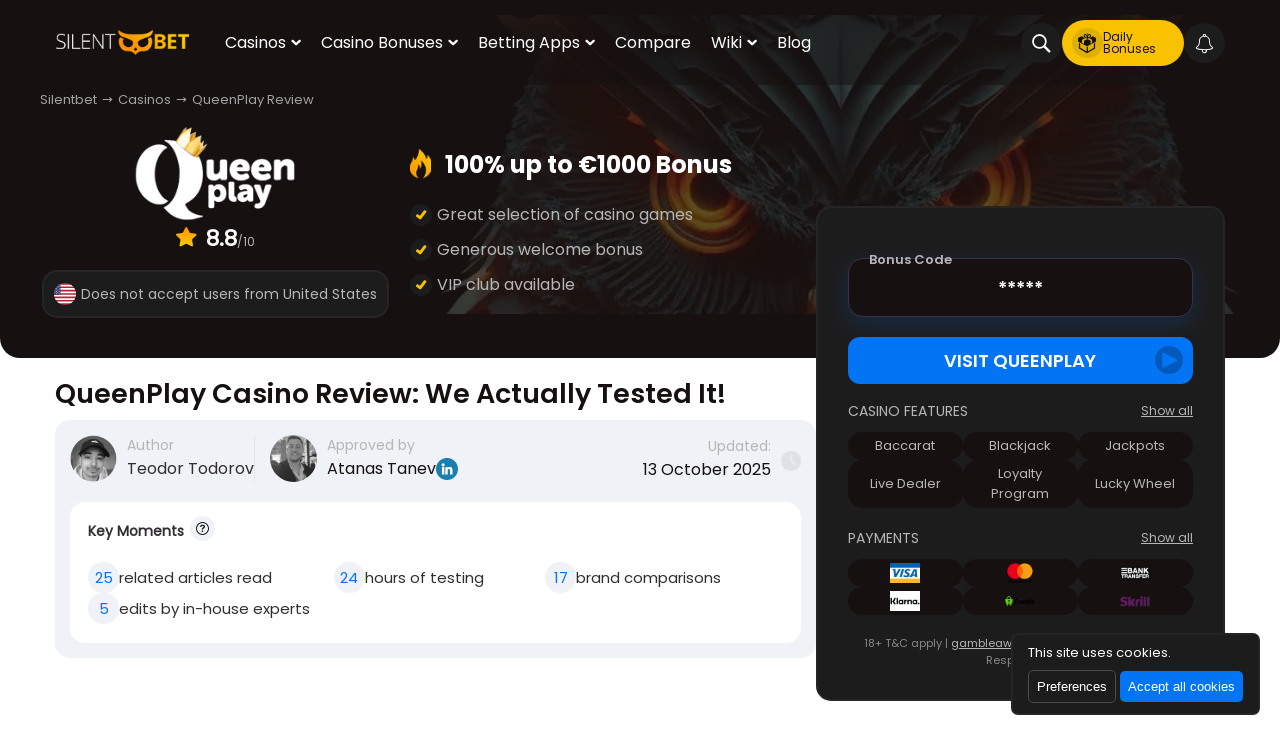

--- FILE ---
content_type: text/html; charset=UTF-8
request_url: https://silentbet.com/queenplay-casino-review/
body_size: 43033
content:
<!DOCTYPE html><html lang="en"  prefix="og: http://ogp.me/ns#"><head><meta charset="UTF-8"><meta name="viewport" content="width=device-width, initial-scale=1.0, minimum-scale=1.0, maximum-scale=5"><link rel="preload" href="/app/themes/theeye/css/icons/bicon/fonts/icon.woff2?5hj2bd" as="font" type="font/woff2" crossorigin="anonymous"><link rel="preload" href="/static/fonts/Poppins-Regular.woff2" crossorigin="anonymous" as="font" type="font/woff2"><link rel="preload" href="/static/fonts/Poppins-Bold.woff2" crossorigin="anonymous" as="font" type="font/woff2"><link rel="preload" href="/static/fonts/Poppins-SemiBold.woff2" crossorigin="anonymous" as="font" type="font/woff2"><link rel="preconnect" href="https://in.getclicky.com" crossorigin><link rel="profile" href="https://gmpg.org/xfn/11"><link rel="shortcut icon" type="image/png" sizes="64x64" href="https://silentbet.com/static/images/sb.png"><link rel="icon" type="image/png" href="https://silentbet.com/static/images/sb.png"><meta name="robots" content="index, follow"><title>💫 QueenPlay Review 2026 - Tested Casino Rating + Pros/Cons</title><style>img:is([sizes="auto" i], [sizes^="auto," i]) { contain-intrinsic-size: 3000px 1500px }</style><link rel="alternate" hreflang="en" href="https://silentbet.com/queenplay-casino-review/" /><link rel="alternate" hreflang="x-default" href="https://silentbet.com/queenplay-casino-review/" /><meta name="description" content="Read our in-depth overview of QueenPlay Casino ✅ See how to register an account on here. Check out what welcome bonus you can claim. See just how good are the casino and live casino sections. Table with the payment methods. Info on the mobile app."/><link rel="canonical" href="https://silentbet.com/queenplay-casino-review/" /><meta property="og:locale" content="en_GB" /><meta property="og:type" content="article" /><meta property="og:title" content="💫 QueenPlay Review 2026 - Tested Casino Rating + Pros/Cons" /><meta property="og:description" content="Read our in-depth overview of QueenPlay Casino ✅ See how to register an account on here. Check out what welcome bonus you can claim. See just how good are the casino and live casino sections. Table with the payment methods. Info on the mobile app." /><meta property="og:url" content="https://silentbet.com/queenplay-casino-review/" /><meta property="og:site_name" content="Silentbet" /><meta property="og:image" content="https://silentbet.com/static/uploads/2024/06/queenplay-casino-review.jpg" /><meta property="og:image:secure_url" content="https://silentbet.com/static/uploads/2024/06/queenplay-casino-review.jpg" /><meta property="og:image:width" content="1200" /><meta property="og:image:height" content="900" /><meta name="twitter:card" content="summary" /><meta name="twitter:description" content="Read our in-depth overview of QueenPlay Casino ✅ See how to register an account on here. Check out what welcome bonus you can claim. See just how good are the casino and live casino sections. Table with the payment methods. Info on the mobile app." /><meta name="twitter:title" content="💫 QueenPlay Review 2026 - Tested Casino Rating + Pros/Cons" /><meta name="twitter:site" content="@silentbet" /><meta name="twitter:image" content="https://silentbet.com/static/uploads/2024/06/queenplay-casino-review.jpg" /><meta name="twitter:creator" content="@silentbet" /> <script data-optimized="1" type="text/javascript" src="https://silentbet.com/wp-content/litespeed/js/6cc45d9b758c03cc9d82a71a0787299f.js?ver=7299f" id="eye-combined-scripts-js" defer="defer" data-wp-strategy="defer"></script> <link rel="preload" as="image" href="https://silentbet.com/static/images/logos/transparent-casino/queenplay.png"><script type="application/ld+json">[{"@context":"http:\/\/schema.org\/","@type":"Article","datePublished":"2020-12-18T08:02:44+0000","dateModified":"2025-10-13T09:38:00+0000","author":{"@type":"Person","name":"Teodor Todorov","url":"https:\/\/silentbet.com\/teodor-todorov\/"},"inLanguage":"en_GB","publisher":{"@type":"Organization","name":"Silentbet","logo":{"@type":"ImageObject","url":"https:\/\/silentbet.com\/static\/images\/silentbet.png","width":null,"height":null}},"headline":"QueenPlay Casino Review: We Actually Tested It!","image":{"@type":"ImageObject","url":"https:\/\/silentbet.com\/static\/uploads\/2024\/06\/queenplay-casino-review.jpg","width":1200,"height":900,"caption":"queen play casino review"},"mainEntityOfPage":"https:\/\/silentbet.com\/queenplay-casino-review\/"},{"@context":"http:\/\/schema.org\/","@type":"FAQPage","mainEntity":[{"@type":"Question","name":"Is QueenPlay Casino legit?","acceptedAnswer":{"@type":"Answer","text":"\rAs seen in this Queen Play casino overview, this gaming service has two different gambling licenses. One of these is from Malta, and the other is from Great Britain.\r\r"}},{"@type":"Question","name":"Does Queen Play offer a no deposit bonus?","acceptedAnswer":{"@type":"Answer","text":"\rYou can\u2019t use a QueenPlay no deposit bonus at the moment, and this is among the factors that have lowered the Queen Play casino rating.\r\r"}},{"@type":"Question","name":"Can I play BTC games in this online casino?","acceptedAnswer":{"@type":"Answer","text":"\rUnfortunately, players at Queen Play casino can only play games using fiat currencies.\r\r"}},{"@type":"Question","name":"Are there bingo or lotto games on this site?","acceptedAnswer":{"@type":"Answer","text":"\rAt Queen Play casino, you will be able to play bingo variations such as Bingo Bonanza, Sweet Alchemy Bingo, and Rainforest Magic Bingo. However, you cannot access lotto games on the platform.\r\r"}},{"@type":"Question","name":"Is there a QueenPlay VIP Club that I can join?","acceptedAnswer":{"@type":"Answer","text":"\rAs noted in this review of QueenPlay casino, players can join a VIP club at Queen Play casino after accumulating a number of reward points.\r\r"}},{"@type":"Question","name":"Which payment methods are accepted at Queen Play casino?","acceptedAnswer":{"@type":"Answer","text":"\rMembers of this platform can send their payments using credit cards, bank transfer, Skrill, Neteller, ecoPayz, PayPal, and Paysafecard.\r\r"}},{"@type":"Question","name":"How do I submit verification documents at Queen Play casino?","acceptedAnswer":{"@type":"Answer","text":"\rAfter creating your account at Queen Play casino, you will have to send some verification documents. In order to do this, you have to visit the section labelled \u2018My Account\u2019 and navigate to \u2018Document Upload.\u2019\r"}}]},{"@context":"http:\/\/schema.org\/","@type":"Review","name":"QueenPlay Casino Review: We Actually Tested It!","datePublished":"2020-12-18","dateModified":"2025-10-13","author":{"@type":"Organization","name":"Silentbet","url":"https:\/\/silentbet.com\/"},"itemReviewed":{"@type":"Organization","description":"Read our in-depth overview of QueenPlay Casino \u2705 See how to register an account on here. Check out what welcome bonus you can claim. See just how good are the casino and live casino sections. Table with the payment methods. Info on the mobile app.","name":"QueenPlay","image":"https:\/\/silentbet.com\/static\/uploads\/2024\/06\/queenplay-casino-review.jpg"},"reviewRating":{"@type":"Rating","ratingValue":"4.4","bestRating":"5","worstRating":"1"},"publisher":{"@type":"Organization","name":"Silentbet","logo":{"@type":"ImageObject","url":"https:\/\/silentbet.com\/static\/images\/silentbet.png","width":null,"height":null}}},{"@context":"http:\/\/schema.org\/","@type":"BreadcrumbList","itemListElement":[{"@type":"ListItem","position":1,"item":{"id":"https:\/\/silentbet.com\/","url":"https:\/\/silentbet.com\/","name":"Home"}},{"@type":"ListItem","position":2,"item":{"id":"https:\/\/silentbet.com\/best-online-casinos-in-the-wolrd\/","url":"https:\/\/silentbet.com\/best-online-casinos-in-the-wolrd\/","name":"Casinos"}},{"@type":"ListItem","position":3,"name":"QueenPlay Review"}]}]</script><script defer data-name="eye-header-scripts" src="[data-uri]" defer></script><style rel="nooptimize">@font-face { font-family: 'icon'; src: url('https://silentbet.com/app/themes/theeye/css/icons/bicon/fonts/icon.woff2?5hj2bd') format('woff2'), url('https://silentbet.com/app/themes/theeye/css/icons/bicon/fonts/icon.ttf?5hj2bd') format('truetype'), url('https://silentbet.com/app/themes/theeye/css/icons/bicon/fonts/icon.woff?5hj2bd') format('woff'), url('https://silentbet.com/app/themes/theeye/css/icons/bicon/fonts/icon.svg?5hj2bd#icon') format('svg'); font-weight: normal; font-style: normal; font-display: swap;}[class^="icon-"], [class*=" icon-"] { /* use !important to prevent issues with browser extensions that change fonts */ font-family: 'icon' !important; speak: never; font-style: normal; font-weight: normal; font-variant: normal; text-transform: none; line-height: 1; /* Better Font Rendering =========== */ -webkit-font-smoothing: antialiased; -moz-osx-font-smoothing: grayscale;}.icon-navigation:before { content: "\e900";}.icon-jackpot:before { content: "\e901";}.icon-android:before { content: "\e902";}.icon-apple:before { content: "\e903";}.icon-block:before { content: "\e904";}.icon-circle:before { content: "\e905";}.icon-euro:before { content: "\e906";}.icon-bullet:before { content: "\e907";}.icon-mobile-2:before { content: "\e908";}.icon-badge:before { content: "\e909";}.icon-design:before { content: "\e90a";}.icon-affiliate:before { content: "\e90b";}.icon-rating:before { content: "\e90c";}.icon-check:before { content: "\e90d";}.icon-checkbox:before { content: "\e90e";}.icon-cards:before { content: "\e90f";}.icon-casino-7:before { content: "\e910";}.icon-chat:before { content: "\e911";}.icon-coupon:before { content: "\e912";}.icon-download:before { content: "\e913";}.icon-minus:before { content: "\e914";}.icon-odds:before { content: "\e915";}.icon-payments:before { content: "\e916";}.icon-plus:before { content: "\e917";}.icon-arrow-up:before { content: "\e918";}.icon-arrow-down:before { content: "\e919";}.icon-arrow-left:before { content: "\e91a";}.icon-arrow-right:before { content: "\e91b";}.icon-soccer-player:before { content: "\e91c";}.icon-betslip:before { content: "\e91d";}.icon-bonus:before { content: "\e91e";}.icon-bonus2:before { content: "\e91f";}.icon-cash-out:before { content: "\e920";}.icon-casino:before { content: "\e921";}.icon-chip:before { content: "\e922";}.icon-compare:before { content: "\e923";}.icon-edit:before { content: "\e924";}.icon-heart:before { content: "\e925";}.icon-home:before { content: "\e926";}.icon-horse-racing:before { content: "\e927";}.icon-list:before { content: "\e928";}.icon-live:before { content: "\e929";}.icon-lotto:before { content: "\e92a";}.icon-mail:before { content: "\e92b";}.icon-markets:before { content: "\e92c";}.icon-mobile:before { content: "\e92d";}.icon-poker:before { content: "\e92e";}.icon-register:before { content: "\e92f";}.icon-results:before { content: "\e930";}.icon-alert:before { content: "\e931";}.icon-facebook:before { content: "\e932";}.icon-instagram:before { content: "\15e62";}.icon-gold:before { content: "\e933";}.icon-google:before { content: "\e934";}.icon-link:before { content: "\e939";}.icon-location:before { content: "\e93d";}.icon-pause:before { content: "\e946";}.icon-percent:before { content: "\e948";}.icon-pinterest:before { content: "\e949";}.icon-play:before { content: "\e94a";}.icon-pointer:before { content: "\e94d";}.icon-pound:before { content: "\e953";}.icon-question:before { content: "\e954";}.icon-search:before { content: "\e95a";}.icon-security:before { content: "\e95b";}.icon-settings:before { content: "\e95c";}.icon-skype:before { content: "\e95d";}.icon-slot:before { content: "\e95e";}.icon-soccer:before { content: "\e95f";}.icon-star:before { content: "\e961";}.icon-star-half:before { content: "\e962";}.icon-star-o:before { content: "\e963";}.icon-support:before { content: "\e964";}.icon-thumb-down:before { content: "\e966";}.icon-thumb-up:before { content: "\e967";}.icon-twitter:before { content: "\e968";}.icon-windows:before { content: "\e96b";}.icon-x:before { content: "\e96d";}.icon-youtube:before { content: "\e96e";}.icon-live-odds:before { content: "\e935";}.icon-viber:before { content: "\e93c";}.icon-whatsapp:before { content: "\e93e";}.icon-linkedin:before { content: "\e93f";}.icon-new:before { content: "\e940";}.icon-history:before { content: "\e941";}.icon-bell:before { content: "\4267";}.icon-copy:before { content: "\4268";}.icon-roulette:before { content: "\4269";}.icon-wheel:before { content: "\426a";}.icon-poker-play:before { content: "\426b";}.icon-guide:before { content: "\426c";}.icon-callendar:before { content: "\426d";}.icon-x1:before { content: "\e936";}@font-face { font-family: Poppins-Bold; src: url(/static/fonts/Poppins-Bold.woff2); font-display: swap;}@font-face { font-family: Poppins-Regular; src: url(/static/fonts/Poppins-Regular.woff2); font-display: swap;}@font-face { font-family: Poppins-SemiBold; src: url(/static/fonts/Poppins-SemiBold.woff2); font-display: swap}@font-face { font-family: "Roboto-Bold"; src: url(/static/fonts/Roboto-Bold.woff2); font-display: swap;}@font-face { font-family: "Roboto-Regular"; src: url(/static/fonts/Roboto-Regular.woff2); font-display: swap;}@font-face { font-family: "Roboto-SemiBold"; src: url(/static/fonts/Roboto-SemiBold.woff2); font-display: swap;}:root { --gray: #eff2f6; --dark-gray: #9ea0a4; --gray-border: #dde5ea; --black-border: #262426; --black: #161010; --light-black: #1d1c1d; --yellow: #f9c201; --yellow-hover: #ff9000; --blue: #0374f4; --blue-hover: #005fcc; --gradient: linear-gradient(to top, #ffcc00, #ff9000); --white: #ffffff; --green: #39b72b; --font: #b7b6b6; --radius: 15px; --radius-mobile: 12px; --silentbet-regular: "Poppins-Regular"; --silentbet-semibold: "Poppins-SemiBold"; --silentbet-bold: "Poppins-Bold";}:root.page-light { --gray: var(--black-border);}html { --font-regular: var(--silentbet-regular), system-ui, sans serif; --font-semibold: var(--silentbet-semibold), system-ui, sans serif; --font-bold: var(--silentbet-bold), system-ui, sans serif;}html[lang="bg"] { --font-regular: "Roboto-Regular", system-ui, sans serif; --font-semibold: "Roboto-SemiBold", system-ui, sans serif; --font-bold: "Roboto-Bold", system-ui, sans serif; line-height: 1.6;}*,:after,:before,input[type="search"] { box-sizing: border-box;}html,body,div,span,applet,object,iframe,h1,h2,h3,h4,h5,h6,p,blockquote,pre,a,abbr,acronym,address,big,cite,code,del,dfn,em,img,ins,kbd,q,s,samp,small,strike,strong,sub,sup,tt,var,b,u,i,center,dl,dt,dd,ol,ul,li,fieldset,form,label,legend,table,caption,tbody,tfoot,thead,tr,th,td,article,aside,canvas,details,embed,figure,figcaption,footer,header,hgroup,menu,nav,output,ruby,section,summary,time,mark,audio,video { margin: 0; padding: 0; border: 0; font-size: 100%; vertical-align: baseline;}article,aside,details,figcaption,figure,footer,header,hgroup,menu,nav,section { display: block;}body { /* line-height: 1.34rem;*/}ul { list-style: none;}ol { padding-left: 20px;}blockquote,q { quotes: none;}blockquote:before,blockquote:after,q:before,q:after { content: ""; content: none;}table { border-collapse: collapse; border-spacing: 0;}body,html { font-style: normal; font-family: var(--font-regular);}h1,h2,h3,hr,.like-h2 { margin-top: 20px;}h1,h2,h3,h4,h5,h6,.like-h2 { margin-bottom: 10px; font-family: var(--font-semibold);}html[lang="bg"] header#site-header > nav ul li a { font-family: var(--font-semibold);}strong { font-family: var(--font-bold);}h1,h2,.like-h2 { font-size: 18px; color: var(--black);}main h3 { font-size: 18px; color: var(--black); margin-top: 40px;}main h4 { font-size: 18px; margin-top: 20px; color: var(--black);}.page-dark input,.page-dark select,.page-dark textarea { background: var(--black-border); color: var(--font); font-family: var(--font-regular); border: 1px solid #404040;}.page-dark input::placeholder,.page-dark select::placeholder,.page-dark textarea::placeholder { color: var(--font)!important; opacity: .5;}input:not([type="radio"]):not([type="checkbox"]),select { border-radius: 10px; width: 100%; padding: 10px;}.btables th { font-size: 0.8rem;}.the_content .style_darkgray > .head { font-family: var(--font-semibold); font-size: 24px; margin: 10px 0px;}main h2,main .like-h2 { margin-top: 25px; margin-bottom: 20px; line-height: 1.2;}main p { margin-bottom: 10px;}.mt-0 { margin-top: 0px;}.mb-0 { margin-bottom: 0px;}.d-none { display: none;}.aligncenter { margin: 0 auto 15px auto; display: flex; align-items: center; justify-content: center;}.mobile-menu-icon { flex-basis: 25%; height: 29px; align-items: center; display: flex; position: relative; justify-content: flex-start;}.mobile-menu-icon i,.mobile-menu-icon i::before,.mobile-menu-icon i::after { width: 26px; height: 3px; background: #fff; display: block; border-radius: 4px; content: ""; position: absolute; top: 6px;}.mobile-menu-icon i::before { top: 7px; width: 55%; position: absolute;}.mobile-menu-icon i::after { top: 14px; position: absolute;}.mobile-menu-icon i:nth-child(2) { width: 55%;}.css_grid { display: grid; grid-gap: 15px; width: 100%; margin: 15px 0px;}.twocell { display: flex; gap: 15px; flex-direction: column;}/* .be_lists:not(.hasicons):not(.be_steps) { list-style-type: disc; list-style-position: inside;} */.be_lists li { margin-bottom: 15px;}.be_lists.col2 { column-count: 2;}.be_lists.col3 { column-count: 3;}.arrow { border: solid black; border-width: 0 3px 3px 0; display: inline-block; padding: 3px;}.right-arrow { transform: rotate(-45deg); -webkit-transform: rotate(-45deg);}.left-arrow { transform: rotate(135deg); -webkit-transform: rotate(135deg);}.up-arrow { transform: rotate(-135deg); -webkit-transform: rotate(-135deg);}.down-arrow { transform: rotate(45deg); -webkit-transform: rotate(45deg);}hr.divider { border: 0; margin: 5px 0;}#breadcrumbs { display: flex; font-size: 13px; color: #a2a2a2; margin-bottom: 15px; flex-basis: 100%;}#breadcrumbs ol { display: flex; list-style: none; margin: 0; padding: 0;}#breadcrumbs a { color: #263238; color: currentColor; text-decoration: none;}#breadcrumbs a::after { content: "\2192"; display: inline-block; margin: 0 5px;}@media (min-width: 768px) { main h2, main .like-h2 { margin-top: 45px; } h1, h2, .like-h2 { font-size: 27px; line-height: 1.2; } .twocell { flex-direction: row; }}@media (min-width: 1024px) { .mobile-menu-icon { display: none; } .grid_2 { grid-template-columns: 1fr 1fr; } .grid_3 { grid-template-columns: 1fr 1fr 1fr; } main h3 { color: var(--black); margin-top: 40px; }}.be_box > p:first-of-type { margin-top:0px;}.be_box.transparent { padding: 0px; background: transparent;}.be_box.view_columns { display: flex;}.be_box.view_columns .clearall { display: none;}.be_lists.noicons li::before { display: none;}.be_box.fullwidth { clear: both; border:none; border-radius: 0px;}.small_tnc { font-size: 10px; line-height: 12px; opacity: 0.7; display: inline-block; max-width: 500px;}.textcutter.unactive { height: auto !important; max-height: inherit;}.textcutter.unactive::before { display: none;}.textcutter.unactive .shm { display: none;}#operatorHead { background-color: var(--black); position: relative; color: #fff; margin-top: -90px;}#breadcrumbs { margin-top: 15px;}body:not(.template-casino):not(.template-bookmaker) #operatorHead .operator-logo, { flex: 20;}body.template-casino .eeat-wrapper,body.template-bookmaker .eeat-wrapper { margin-bottom: 0;}#operatorHead .operator-logo > a { width: 250px; height: 97px; display: flex; background-size: cover; background-position: center; background-repeat: no-repeat;}#operatorHead .operator-logo > a[title*="Stake"] { background-size: contain;}#operatorHead .contjkhs { display: flex; flex-direction: row; flex-wrap: wrap; gap: 10px; padding-bottom: 40px; background-image: url('/static/images/SB-owl-head-1.webp'); background-repeat: no-repeat; background-position: right 31%; background-size: 800px; padding: 80px 0 40px 0; z-index: 1; position: relative;}#operatorHead .hero-title { display: flex; flex: 80; gap: 15px; border-radius: var(--radius); background: var(--light-black); border: 2px solid var(--black-border);}#operatorHead .bonuses > strong { font-size: 24px; font-family: var(--silentbet-semibold);}#operatorHead .usrreviews { font-size: 12px; color: var(--font);}#operatorHead .usrreviews b { font-size: 22px; color: var(--white);}#operatorHead .usrreviews i { font-size: 22px; background-image: var(--gradient); -webkit-background-clip: text; -webkit-text-fill-color: transparent; margin-right: 5px;}#operatorHead .ba_rating { display: flex; justify-content: center;}#operatorHead .ba_rating .ba_rating-wrapper { display: flex; gap: 5px;}#operatorHead .ba_rating .minfcont { font-size: 12px;}.header-main-box { background-color: var(--light-black); padding: 30px; border-radius: var(--radius); border: 2px solid var(--black-border);}.bbutton.visit { display: flex; background: var(--blue); font-size: 18px; padding: 10px; margin-bottom: 17px;}/* app template */#operatorHead .qrcode { padding: 10px; background-color: #fff; border-radius: 10px;}#operatorHead .icons { display: flex; flex-direction: column; gap: 5px;}#operatorHead .icons > div { display: flex; gap: 7px; align-items: center; background: var(--black); padding: 2px 6px; font-size: 14px; border-radius: 5px;}/* casino bonus template */.icon-fire::before { content: ""; display: inline-block; width: 30px; height: 30px; background-image: url('/static/images/trending-topic.webp'); background-size: contain; background-repeat: no-repeat; margin-right: 5px; }.template-casino-bonus .bonuses,.template-bookmaker-bonus .bonuses { display: flex; align-items: center; width: 100%;} .template-casino-bonus .bonuses .b_code,.template-bookmaker-bonus .bonuses .b_code { display: flex; align-items: stretch; background-color: var(--black); border-radius: var(--radius); border: 1px solid #363448; padding: 10px; box-shadow: rgba(3, 116, 244, 0.18) 0px 8px 24px; position: relative;}.template-casino-bonus .bonuses .bonus_code_button,.template-bookmaker-bonus .bonuses .bonus_code_button { margin: 0; flex: 1; display: flex; align-items: center; justify-content: center;}.template-casino-bonus .bonuses .btn.visit,.template-bookmaker-bonus .bonuses .btn.visit { display: flex; align-items: center; justify-content: center; flex: 1; padding: 15px; font-size: 16px; z-index: 8; background: var(--blue); color: var(--white); text-decoration: none; border-radius: 10px; text-align: center; position: relative; text-transform: uppercase; font-weight: bold;}.template-casino-bonus .bonuses .btn.visit .icon-play,.template-bookmaker-bonus .bonuses .btn.visit .icon-play { position: absolute; right: 10px; background-color: #0159bc; color: #0374f4; padding: 5px; border-radius: 50%;}#operatorHead .bonus_code_button .hidden-bonus-code .bcafter, #operatorHead .bonus_code_button .view2bonuscode .code label { font-size: 13px; position: absolute; top: -19px; left: 12px; line-height: 1; padding: 5px 10px; border-radius: 5px; text-transform: uppercase; color: var(--font); z-index: 11;}#operatorHead .bonus_code_button { text-decoration: none;}#operatorHead .bonus_code_button .hidden-bonus-code,#operatorHead .bonus_code_button #bonus-code-labl { display: flex; align-items: center; justify-content: center;}.template-casino-bonus .bonuses .b_bonus,.template-bookmaker-bonus .bonuses .b_bonus { display: flex; align-items: center;}.countyAccess { border: 2px solid var(--black-border); border-radius: var(--radius); display: flex; align-items: center; min-height: 48px;}.countyAccess .accept, .countyAccess .notaccept { display: flex; align-items: center;}.template-casino-bonus .bonuses .countyAccess,.template-casino-bonus .bonuses .last-verified-badge,.template-bookmaker-bonus .bonuses .countyAccess,.template-bookmaker-bonus .bonuses .last-verified-badge,.template-casino .operator-logo .countyAccess,.template-bookmaker .operator-logo .countyAccess,.global-temp .operator-logo .countyAccess { padding: 10px;}.template-casino-bonus .bonuses .countyAccess .rounded-circle,.template-bookmaker-bonus .bonuses .countyAccess .rounded-circle,.template-casino .operator-logo .countyAccess .rounded-circle,.template-bookmaker .operator-logo .countyAccess .rounded-circle,.global-temp .operator-logo .countyAccess .rounded-circle { border-radius: 50%; object-fit: cover; margin-right: 5px; width: 22px; height: 22px;}.template-casino-bonus .bonuses .last-verified-badge i,.template-bookmaker-bonus .bonuses .last-verified-badge i { margin-right: 5px; background-color: var(--blue); border-radius: 50%; font-size: 12px; padding: 5px; color: #1d1c1d;}.template-casino-bonus .bonuses .r_side,.template-bookmaker-bonus .bonuses .r_side { display: flex; flex-direction: column; gap: 10px;}.template-casino-bonus .bonuses .r_side .bookie_tnc,.template-bookmaker-bonus .bonuses .r_side .bookie_tnc { text-align: center;}.template-casino-bonus .bonuses .r_side .bookie_tnc a,.template-bookmaker-bonus .bonuses .r_side .bookie_tnc a { color: var(--font);}.template-casino-bonus .bonuses .l_side,.template-bookmaker-bonus .bonuses .l_side { display: flex; flex-direction: column;}/* casino app template */ .template-casino-app .hero-title,.template-bookmaker-app .hero-title { padding: 20px; justify-content: space-around;}.template-casino-app .hero-title .icons,.template-bookmaker-app .hero-title .icons { justify-content: center; gap: 10px!important;}.template-casino-app .hero-title .icons > div::after,.template-bookmaker-app .hero-title .icons > div::after { content: "\e90d"; width: 15px; height: 15px; position: relative; display: flex; align-items: center; justify-content: center; border-radius: 50%; text-align: center; background: #272727; color: var(--green); font-family: icon; font-size: 10px; margin-left: auto;}.template-casino-app .hero-title .icons > div svg,.template-bookmaker-app .hero-title .icons > div svg { width: 15px; height: 15px;}.template-casino-app .hero-title .app_fn,.template-casino-app .hero-title .bonuses,.template-bookmaker-app .hero-title .app_fn,.template-bookmaker-app .hero-title .bonuses { display: flex; flex-direction: column; gap: 5px; justify-content: center;}.template-casino-app .hero-title .op__info,.template-bookmaker-app .hero-title .op__info { display: flex; align-items: center;}.template-casino-app .hero-title .app_title,.template-bookmaker-app .hero-title .app_title { font-size: 25px; font-family: var(--font-semibold);}.template-casino-app .hero-title .op__info > div,.template-bookmaker-app .hero-title .op__info > div { display: flex; flex-direction: column; justify-content: center; align-items: center; padding: 0 15px; line-height: 1.2;}.template-casino-app .hero-title .op__info > div:not(:last-of-type),.template-bookmaker-app .hero-title .op__info > div:not(:last-of-type) { border-right: 2px solid var(--black-border);}.template-casino-app .hero-title .op__info > div,.template-bookmaker-app .hero-title .op__info > div { font-size: 14px; color: var(--font);}.template-casino-app .hero-title .op__info > div > span,.template-bookmaker-app .hero-title .op__info > div > span { font-size: 16px; color: var(--white); font-family: var(--font-semibold);}.template-casino-app .hero-title .op__button .bbutton,.template-bookmaker-app .hero-title .op__button .bbutton { background-color: var(--green); width: 100%;}.global-temp .op__button .bbutton { margin-top: 20px;}.template-casino-app .hero-title .bonuses,.template-bookmaker-app .hero-title .bonuses { gap: 20px;}.template-casino-app .operator-logo .bookie_tnc,.template-bookmaker-app .operator-logo .bookie_tnc { text-align: center; margin-top: 20px;}.template-casino-app .operator-logo .bookie_tnc a,.template-bookmaker-app .operator-logo .bookie_tnc a { color: #888;}.template-casino-app .hero-title .buttons-wrapper .app-qrcode-wrapper p,.template-bookmaker-app .hero-title .buttons-wrapper .app-qrcode-wrapper p { margin-bottom: 8px;}.template-casino-app .hero-title .app_fn ul,.template-bookmaker-app .hero-title .app_fn ul { list-style: disc; color: var(--font);}/* casino template */ .main-rev-wrap { display: flex; gap: 20px; margin-bottom: 20px;}.main-rev-wrap .header-main-box { display: flex; flex-direction: column; z-index: 9;}.main-rev-wrap .header-main-box .features-head { display: flex; align-items: center; justify-content: space-between; margin-bottom: 10px;}.main-rev-wrap .header-main-box .features-head .sm_button { color: var(--font); font-size: 12px; text-decoration: underline; cursor: pointer;}.main-rev-wrap .header-main-box .bonus_code_button { background-color: var(--black); border-radius: var(--radius); border: 1px solid #363448; padding: 15px; box-shadow: rgba(3, 116, 244, 0.18) 0px 8px 24px; position: relative; display: flex; margin-bottom: 20px; text-decoration: none; color: var(--white); font-size: 18px; font-family: var(--font-semibold); text-align: center; justify-content: center;}.main-rev-wrap .header-main-box .bonus_code_button .bcafter,.main-rev-wrap .header-main-box .bonus_code_button.shown .code label { position: absolute; top: -9px; font-size: 13px; text-transform: capitalize; color: var(--font); left: 20px;}.main-rev-wrap .header-main-box .bonus_code_button .icon-copy { position: absolute; right: 10px; top: 50%; transform: translateY(-50%);}.bonuses .copied_span,.bonuses #oadiv { position: absolute; width: 100%; left: 50%; background-color: var(--black); top: 50%; transform: translate(-50%,-50%); text-align: center;}.main-rev-wrap .header-main-box .bbutton.visit .icon-play { position: absolute; right: 10px; background-color: #0159bc; color: #0374f4; padding: 5px; border-radius: 50%;}.global-temp .bbutton .icon-play { position: absolute; right: 10px; background-color: #0159bc; color: #0374f4; padding: 5px; border-radius: 50%;}.main-rev-wrap .header-main-box .features-title { color: var(--font); text-transform: uppercase; font-size: 14px;}.main-rev-wrap .header-main-box .features-list,.main-rev-wrap .header-main-box .payment-short { display: flex; flex-wrap: wrap; gap: 10px; margin: 10px 0 20px 0;}.main-rev-wrap .header-main-box .features-list .feature-item,.main-rev-wrap .header-main-box .payment-short .box { display: flex; align-items: center; justify-content: center; background-color: var(--black); border-radius: var(--radius); color: var(--font); padding: 4px 8px; flex: 1 1 calc(33% - 10px); text-align: center; font-size: 13px;}.main-rev-wrap .header-main-box .payment-short .box img { object-fit: contain;}.main-rev-wrap .header-main-box .bookie_tnc { margin-top: auto; text-align: center;}.template-casino-bonus #operatorHead .bonus_code_button { position: relative;}.template-casino-bonus #operatorHead .bonus_code_button .sts,.template-bookmaker-bonus #operatorHead .bonus_code_button .sts { color: var(--white); font-size: 22px; font-family: var(--font-semibold);}.template-casino-bonus #operatorHead .bonus_code_button .icon-copy,.template-bookmaker-bonus #operatorHead .bonus_code_button .icon-copy { color: var(--font); position: absolute; right: 20px; top: 50%; transform: translateY(-50%); font-size: 20px;}.main-rev-wrap .header-main-box .bookie_tnc a { color: var(--font);}.main-rev-wrap .km-text li { flex: 1 1 auto;}.template-casino .main-hero .b_bonus,.template-bookmaker .main-hero .b_bonus,.global-temp .main-hero .b_bonus { display: flex; align-items: center; margin-bottom: 20px;}.template-casino .main-hero ul li,.template-bookmaker .main-hero ul li,.global-temp .main-hero ul li { color: var(--font);}.template-casino .main-hero ul li:not(:last-of-type),.global-temp .main-hero ul li:not(:last-of-type),.template-bookmaker .main-hero ul li:not(:last-of-type) { margin-bottom: 10px;}.template-casino .main-hero ul li::before,.global-temp .main-hero ul li::before,.template-bookmaker .main-hero ul li::before { font-family: 'icon'; content: "\e90d"; margin-right: 5px; background-color: var(--light-black); color: var(--yellow); font-size: 12px; padding: 5px; border-radius: 50%;}.template-casino .operator-logo,.template-bookmaker .operator-logo,.template-casino-app .operator-logo,.global-temp .operator-logo { display: flex; flex-direction: column; justify-content: center; align-items: center; min-width: 350px;}.template-casino .operator-logo .countyAccess,.template-bookmaker .operator-logo .countyAccess,.global-temp .operator-logo .countyAccess { margin-top: 15px; background: var(--light-black); border: 2px solid var(--black-border);}.template-casino .operator-logo .countyAccess div span,.template-bookmaker .operator-logo .countyAccess div span,.global-temp .operator-logo .countyAccess div span { font-size: 14px; color: var(--font);}.template-casino .main-hero,.global-temp .main-hero,.template-bookmaker .main-hero { display: flex; flex-direction: column; justify-content: center; padding: 0 20px; flex: 1;}@media (min-width:1024px) { .header-main-box { margin-top: -13%; z-index: 9; padding-top: 50px; } .main-rev-wrap .main-entry { width: 65%; } .main-rev-wrap .header-main-box { width: 35%; } .template-casino-bonus .bonuses .l_side, .template-bookmaker-bonus .bonuses .l_side { flex: 2; padding: 20px; position: relative; } .template-casino-bonus .bonuses .l_side::after, .template-bookmaker-bonus .bonuses .l_side::after { content: ""; display: block; width: 2px; height: 80%; background-color: var(--black-border); position: absolute; right: 0; top: 50%; transform: translateY(-50%); } .template-casino-bonus .bonuses .r_side, .template-bookmaker-bonus .bonuses .r_side { flex: 1; padding: 20px; } .template-casino-bonus .bonuses strong, .template-bookmaker-bonus .bonuses strong, .template-casino .main-hero strong, .global-temp .main-hero strong, .template-bookmaker .main-hero strong { font-size: 24px; } .hero-title > div:not(:first-child) { position: relative; padding-left: 15px; } /* .hero-title > div:not(:first-child)::before { content: ""; position: absolute; left: -15%; top: 10%; height: 80%; width: 2px; background-color: var(--black-border); } */ .bbutton.visit:hover { background-color: var(--blue-hover); } .template-casino .main-hero .b_bonus, .template-bookmaker .main-hero .b_bonus { max-width: 90%; } #operatorHead { border-bottom-left-radius: 20px; border-bottom-right-radius: 20px; } #operatorHead { min-height: 300px; } .template-casino-bonus .bonuses .l_side, .template-bookmaker-bonus .bonuses .l_side { gap: 30px; } .template-casino-bonus .bonuses strong, .template-bookmaker-bonus .bonuses strong { font-size: 18px; } .template-casino-app .operator-logo { flex: 20; } .global-temp .op__button .bbutton { width: 300px; min-width: fit-content; } .bbutton.btn-green:hover { background-color: #249717!important; }}@media (max-width:1024px) { #operatorHead .contjkhs { background-position: left 31%; } #breadcrumbs { padding: 0 15px; margin-bottom: 0; } .main-rev-wrap { flex-direction: column-reverse; } .operator-logo, .template-casino .main-hero, .template-bookmaker .main-hero { width: 100%; } .template-casino .main-hero .b_bonus, .template-bookmaker .main-hero .b_bonus { justify-content: center; } #operatorHead .operator-logo > a { height: 80px; margin: 0 auto; } .main-rev-wrap .header-main-box { padding: 15px; margin-top: -30px; } .template-casino #operatorHead::after, .template-bookmaker #operatorHead::after { content: ''; background-color: var(--black); width: 100%; height: 200px; display: block; position: absolute; left: 0; } .countyAccess { gap: 5px; color: var(--font); font-size: 10px; width: fit-content; padding: 5px 10px!important; margin: 0 0 15px auto; } .global-temp .countyAccess { margin: 0 auto; } .countyAccess .country-access { min-width: 141px; min-height: 16px; } .global-temp .main-hero { width: 100%; } .global-temp .main-hero .b_bonus { justify-content: center; } .global-temp .main-hero .bookie_tnc { text-align: center; } .countyAccess img { border-radius: 50%; width: 15px; height: 15px; object-fit: cover; } .template-casino-bonus .bonuses, .template-bookmaker-bonus .bonuses { flex-direction: column; padding: 15px; } #operatorHead .hero-title { margin: 0 15px; } .template-casino-bonus .bonuses .b_code, .template-bookmaker-bonus .bonuses .b_code { flex-direction: column; gap: 20px; padding: 25px 15px; } .template-casino-bonus #operatorHead .bonus_code_button { text-decoration: none; padding: 15px; background: var(--light-black); border-radius: 10px; } .template-casino-bonus #operatorHead .contjkhs, .template-bookmaker-bonus #operatorHead .contjkhs, .template-bookmaker-bonus #operatorHead .contjkhs, .template-casino-app #operatorHead .contjkhs, .template-bookmaker-app #operatorHead .contjkhs { margin-bottom: 300px; } .template-casino-bonus #operatorHead .hero-title, .template-bookmaker-bonus #operatorHead .hero-title, .template-casino-app #operatorHead .hero-title, .template-bookmaker-app #operatorHead .hero-title, .template-bookmaker-bonus #operatorHead .hero-title { margin-bottom: -300px; } .template-casino-bonus .bonuses .l_side, .template-bookmaker-bonus .bonuses .l_side { width: 100%; } .template-casino-bonus .b_bonus { width: 100%; display: flex; justify-content: center; align-items: center; margin-bottom: 20px; } .template-casino-bonus .bonuses .last-verified-badge, .template-bookmaker-bonus .bonuses .last-verified-badge { font-size: 14px; } .template-casino-app #operatorHead .hero-title, .template-bookmaker-app #operatorHead .hero-title { flex-direction: column; } .template-casino-app .hero-title .app_title, .template-bookmaker-app .hero-title .app_title, .template-casino-app .hero-title .bookie_tnc, .template-casino-app .hero-title .bookie_tnc { text-align: center; } .template-casino-app .hero-title .op__info, .template-bookmaker-app .hero-title .op__info { justify-content: center; } .app_middle_wrap { display: flex; align-items: center; justify-content: space-around; } .template-casino-app .hero-title .bookie_tnc a, .template-bookmaker-app .hero-title .bookie_tnc a { color: var(--font); } .bonuses .copied_span, .bonuses #oadiv { background-color: var(--light-black); } #operatorHead .bonus_code_button .hidden-bonus-code .bcafter, #operatorHead .bonus_code_button .view2bonuscode .code label { top: -12px; }}</style><link rel="stylesheet preload" type="text/css" href="https://silentbet.com/static/style.css?n=8577785&styles=operators-user-reviews,comments,faq,review" as="style" data-no-async="0" data-no-optimize="1"><style>/* .bonus_code_button { display: block; position: relative; margin-bottom: 15px; text-decoration: none; width: 100%;}.view2bonuscode { background-color: var(--black); padding: 11px; border: 2px solid var(--black-border); border-radius: var(--radius); display: flex; flex: 1; align-items: center; justify-content: center; box-shadow: 0 0 17px rgba(0, 64, 217, 0.36);}.view2bonuscode label { position: absolute; top: -9px; font-size: 13px; color: #a8a8a8; left: 39px;}.bonus_code_button .sts { color: #fff; font-family: var(--silentbet-semibold); font-size: 20px;} */</style><link rel="icon" href="https://silentbet.com/static/uploads/2023/08/sb.png" sizes="32x32" /><link rel="icon" href="https://silentbet.com/static/uploads/2023/08/sb.png" sizes="192x192" /><link rel="apple-touch-icon" href="https://silentbet.com/static/uploads/2023/08/sb.png" /><meta name="msapplication-TileImage" content="https://silentbet.com/static/uploads/2023/08/sb.png" /><meta name="theme-color" content="#263238"><meta name='dmca-site-verification' content='bGkyNGU2ZDdod3JtNUtRNjlEQXFZQT090' /><meta name="msvalidate.01" content="FD63E9362B07F0A8923EC86DA6839B0F" /><meta name="yandex-verification" content="c071cda5e7dd4104" />
 <script type="litespeed/javascript" data-src="https://www.googletagmanager.com/gtag/js?id=G-621BD8Q7F2"></script> <script src="[data-uri]" defer></script> </head><body class="no_fullwidth template-casino page-light"><header id="site-header"><div class="container"><div class="mobile-menu-icon" onclick="eye.core.menu_mobile_show();"><i></i></div>
<a href="https://silentbet.com" id="logo" rel="home">
<img src="https://silentbet.com/static/images/sb-logo-new.png" width="135" height="25" alt="Silentbet.com Logo" title="Silentbet.com Logo">
</a><nav id="site-menu"><ul><li class=" has_submenu"><a href="https://silentbet.com/best-online-casinos-in-the-wolrd/" title="Casinos"><i class="icon-color-casino"></i>Casinos</a><div class="submenu"><div class="arrow-top-rh"></div><ul><li><a href="https://silentbet.com/casino-list/" title="Casino List A-Z"><i class="icon-list"></i>Casino List A-Z</a><li><a href="https://silentbet.com/casino-owners/" title="Casino Owners"><i class="icon-home"></i>Casino Owners</a><li><a href="https://silentbet.com/new-casinos/" title="New Casinos"><i class="icon-new"></i>New Casinos</a><li><a href="https://silentbet.com/best-high-roller-casino-sites/" title="High Roller Casinos"><i class="icon-gold"></i>High Roller Casinos</a><li><a href="https://silentbet.com/crypto-casinos/" title="Crypto Casinos"><i class="icon-bonus2"></i>Crypto Casinos</a><li><a href="https://silentbet.com/casino-payment-methods/" title="Casino Payments"><i class="icon-payments"></i>Casino Payments</a><li><a href="https://silentbet.com/low-deposit-casino/" title="Low Deposit Casinos"><i class="icon-cash-out"></i>Low Deposit Casinos</a><li><a href="https://silentbet.com/instant-withdrawal-casinos/" title="Instant Withdrawal Casinos"><i class="icon-pointer"></i>Instant Withdrawal Casinos</a><li><a href="https://silentbet.com/no-verification-casinos/" title="No Verification Casinos"><i class="icon-register"></i>No Verification Casinos</a><li><a href="https://silentbet.com/casino-affiliate-programs/" title="Casino Affiliate Programs"><i class="icon-affiliate"></i>Casino Affiliate Programs</a><li><a href="https://silentbet.com/blacklisted-casinos/" title="Blacklisted Casinos"><i class="icon-block"></i>Blacklisted Casinos</a><li><a href="https://silentbet.com/play-casino-games/" title="Casino Games"><i class="icon-slot"></i>Casino Games</a></ul></div><i class="icon-arrow-down"></i></li><li class=" has_submenu"><a href="https://silentbet.com/bonuses/" title="Casino Bonuses"><i class="icon-color-bonus"></i>Casino Bonuses</a><div class="submenu"><div class="arrow-top-rh"></div><ul><li><a href="https://silentbet.com/welcome-bonuses/" title="Welcome Bonuses"><i class="icon-results"></i>Welcome Bonuses</a><li><a href="https://silentbet.com/no-deposit-bonuses/" title="No Deposit Bonuses"><i class="icon-casino"></i>No Deposit Bonuses</a><li><a href="https://silentbet.com/free-spins/" title="Free Spins"><i class="icon-slot"></i>Free Spins</a><li><a href="https://silentbet.com/vip-bonuses/" title="VIP Bonuses"><i class="icon-star"></i>VIP Bonuses</a><li><a href="https://silentbet.com/cashback/" title="Cashback Bonuses"><i class="icon-cash-out"></i>Cashback Bonuses</a><li><a href="https://silentbet.com/casino-birthday-bonus/" title="Birthday Bonus"><i class="icon-bonus"></i>Birthday Bonus</a></ul></div><i class="icon-arrow-down"></i></li><li class=" has_submenu"><a href="https://silentbet.com/betting-apps/" title="Betting Apps"><i class="icon-color-mobile"></i>Betting Apps</a><div class="submenu"><div class="arrow-top-rh"></div><ul><li><a href="https://silentbet.com/android-betting-apps/" title="Android Apps"><i class="icon-android"></i>Android Apps</a><li><a href="https://silentbet.com/ios-betting-apps/" title="iOS Apps"><i class="icon-apple"></i>iOS Apps</a></ul></div><i class="icon-arrow-down"></i></li><li><a href="https://silentbet.com/compare-casinos/" title="Compare"><i class="icon-color-compare"></i>Compare</a><li class=" has_submenu"><a href="https://silentbet.com/wiki/" title="Wiki"><i class="icon-color-reviews"></i>Wiki</a><div class="submenu"><div class="arrow-top-rh"></div><ul><li><a href="https://silentbet.com/betting-guide/" title="Betting Guide"><i class="icon-guide"></i>Betting Guide</a><li><a href="https://silentbet.com/betting-strategies/" title="Betting Strategies"><i class="icon-compare"></i>Betting Strategies</a><li><a href="https://silentbet.com/tips-and-tricks/" title="Tips & Tricks"><i class="icon-star"></i>Tips & Tricks</a></ul></div><i class="icon-arrow-down"></i></li><li><a href="https://silentbet.com/blog/" title="Blog"><i class="icon-color-info"></i>Blog</a></ul></nav><div class="header-items">
<i class="show_main_search icon-search"></i><div method="get" name="searchForm" class="searchForm search_main" action="" role="search"><input autocomplete="off" type="text" name="s" class="field" value="" placeholder="Search"><button type="submit" class="submit" name="submit"><i class="icon-search"></i></button></div>            <i class="icon-bonus load-top-popups" data-load="bonuses" title="Bonuses" data-href="https://silentbet.com/no-deposit-bonuses/"><span>Daily Bonuses</span></i><i class="icon-bell load-top-popups" data-load="news" title="News" data-href="https://silentbet.com/blog/"></i></div></div></header><div id="site-content"><div id="operatorHead" class="flex align-center "><div class="container flex align-start contjkhs"><div  id="breadcrumbs"><ol><li class="vmsite"><a href="https://silentbet.com">Silentbet</a></li><li><a href="https://silentbet.com/best-online-casinos-in-the-wolrd/">Casinos</a></li><li class="current">QueenPlay Review</li></ol></div><div class="operator-logo">
<a href="https://silentbet.com/go/queenplay-casino.html"
title="QueenPlay logo"
style="background-image: url(https://silentbet.com/static/images/logos/transparent-casino/queenplay.png);"
data-goclick="queenplay"
target="_blank"
rel="sponsored">
</a><div class="flex ba_rating"><div class="flex align-center ba_rating-wrapper">
<span class="usrreviews">
<i class="icon-star"></i>
<b>8.8</b>/10
</span></div></div><div class="countyAccess"><div class="country-access getcountry" data-op="queenplay" data-type="2" data-show="fulltext"></div></div></div><div class="main-hero"><div class="b_bonus">
<i class="icon-fire"></i>
<strong>100% up to €1000 Bonus</strong></div><div><ul><li>Great selection of casino games</li><li>Generous welcome bonus</li><li>VIP club available</li></ul></div></div></div></div><div class="container"><main id="main" role="main"><div class="main-rev-wrap"><div class="main-entry"><h1>QueenPlay Casino Review: We Actually Tested It!</h1><div class="eeat-wrapper"><div class="newEEAT"><div class="column"><div class="team-info"><div class="posted-on author mr-10">
<img src="https://silentbet.com/static/uploads/2023/12/teodorr-150x150.webp" width="32" height="32" alt="Teodor Todorov" class="author-avatar">
<span id="author-div">
<span class="small-text">Author</span>
<a href="#author_bio">Teodor Todorov</a>
</span></div><div class="approvedBy"><div class="editor-inline">
<img src="https://silentbet.com/static/uploads/2023/11/atanas-tanev-150x150.png" loading="lazy" width="32" height="32" title="Atanas Tanev" alt="Atanas Tanev"><div>
<span class="widget-title small-text">Approved by</span>
<span>Atanas Tanev</span><a href="https://www.linkedin.com/in/atanas-tanev/" class="icon" rel="noopener" target="_blank" aria-label="editor social profile"><i class="icon-linkedin"></i></a></div></div></div></div><div class="last-update"><div><div class="tv small-text">
Updated:</div>
<time datetime="2025-10-13">
13 October 2025                </time></div>
<i class="clock-icon"></i></div></div></div><div class="h1-table with-gutter"><div class="col4 first">
<span class="widget-title">Key Moments<div class="minfcont"><div class="holder"><i class="icon-question"></i><div class="minfcont-content">Key moments refer to all the research that went into writing this article. It highlights the time spent to test a topic, the further reading we have done and the reference materials we used to get our facts straight</div></div></div></span><ul class="km-text "><li><span>25</span> related articles read</li><li><span>24</span> hours of testing</li><li><span>17</span> brand comparisons</li><li><span>5</span> edits by in-house experts</li></ul></div></div><style>.mb-10{
    margin-bottom:10px
}
 .h1-table {
     padding: 9px 18px;
     display: flex;
     flex-wrap: wrap;
     justify-content: space-between;
     position: relative;
     background: #fff;
     border-radius: var(--radius);
}
.page-dark .h1-table {
    background: var(--black);
}

.h1-table .col4 .widget-title .minfcont{
    display:inline-block;
    width:auto;
    float:none;
    padding:0;
    font-weight:400;
    top:-2px
}

.h1-table .col4 p {
    margin:5px 0
}

.h1-table .col4 .widget-title {
    font-size: 14px;
    font-weight: 700;
    display: block;
    padding: 10px 0;
}
.h1-table .last-updated .date{
    font-size:14px
}
.h1-table .last-updated .date::after{
    display:none
}
.h1-table .col4 .minfcont i{
    margin-left: 6px;
    background-color: #eff2f6;
    padding: 6px;
    border-radius: 50%;
    font-size: 13px;
    color: var(--black);
}
.h1-table .col4{
    font-size:14px;
    font-weight:500;
    flex-grow:1
}

.h1-table .col4.last{
    text-align:right;
    min-width:14%;
    padding-right:0
}
.h1-table span.last-link{
    color:#777;
    float:left!important;
    padding-top:10px;
    cursor:pointer;
    font-size:12px
}
.h1-table span.last-link .icon-color-info{
    width:17px;
    height:17px;
    vertical-align:middle;
    margin-top:-2px
}
.h1-table .col4>span.widget-title:first-child{
    margin-top:0
}
.h1-table .affmlogo{
    display:flex;
    align-items:center
}

.h1-table .km-text {
  display: flex;
  gap: 10px 20px;
  flex-wrap: wrap;
  flex-direction: column;
  padding: 10px 0;
}

.km-text li {
  display: flex;
  align-items: center;
  gap: 8px;
  font-size: 15px;
}

.km-text li span {
  border-radius: 999rem;
  color: var(--blue);
  background: var(--gray);
  width: 31px;
  height: 31px;
  display: flex;
  align-items: center;
  justify-content: center;
}


.h1-table p.editor-inline img{
    border-radius:50%;
    width:32px;
    margin-right:5px
}
.h1-table .editor-inline .mlogo{
    border-radius:4px;
    width:auto;
    height:32px!important;
    margin-right:0!important;
    margin-left:5px
}

@media (min-width: 1024px) {
    .h1-table .km-text {
        flex-direction: row;
        justify-content: space-around;
    }
}</style></div><style>.eeat-wrapper {
    background: var(--gray);
    border-radius: var(--radius);
    padding: 10px;
    margin-bottom: 20px;
}

.page-dark .eeat-wrapper {
    background: var(--light-black);
    color: var(--font);
}

@media (min-width: 768px) {
    .eeat-wrapper {
        padding: 15px;
    }
}</style></div><div class="header-main-box"><a href="https://silentbet.com/go/queenplay-casino.html" id="code_a66d9c3fe2fd4b3ecd8cd649234fa7f9" data-loadurl="" rel="sponsored" data-goclick="" target="_blank" class="bonus_code_button"><div class="hidden-bonus-code  big"><input type="hidden" value="u1YyjVurJD8gtBTlj5SQLOnM/OqH81TKixhFM7zuWibN7v6mxgIo9Ewz0OR8dmFCxaD0TtmGXRKoBM+3VluJfsdChOsOTwXNmpwy417wkYRNFq3NMtdiXPu1KcuDbBkx" id="hash_code_a66d9c3fe2fd4b3ecd8cd649234fa7f9" class="copyCodeHash"/><div id="bonus-code-labl"><span class="dots">*****</span><div id="oadiv" style="display: none;">Offer Activated!</div></div><div class="bcafter">bonus code</div></div></a><a href="https://silentbet.com/go/queenplay-casino.html" data-goclick="queenplay" class="bbutton  visit" target="_blank" rel="sponsored">Visit QueenPlay<i class="icon-play"></i></a><div class="casino-features"><div class="features-head">
<span class="features-title">Casino features</span><span id="load-more-features" class="sm_button">Show all</span></div><div class="features-list"><div class="feature-item"><div class="gray-label gradient"><div class="feature-601"></div></div>Baccarat</div><div class="feature-item"><div class="gray-label gradient"><div class="feature-598"></div></div>Blackjack</div><div class="feature-item"><div class="gray-label gradient"><div class="feature-600"></div></div>Jackpots</div><div class="feature-item"><div class="gray-label gradient"><div class="feature-597"></div></div>Live Dealer</div><div class="feature-item"><div class="gray-label gradient"><div class="feature-1021"></div></div>Loyalty Program</div><div class="feature-item"><div class="gray-label gradient"><div class="feature-659"></div></div>Lucky Wheel</div><div class="feature-item" style="display: none;"><div class="gray-label gradient"><div class="feature-602"></div></div>Roulette</div><div class="feature-item" style="display: none;"><div class="gray-label gradient"><div class="feature-595"></div></div>Slots</div><div class="feature-item" style="display: none;"><div class="gray-label gradient"><div class="feature-596"></div></div>Video Poker</div></div></div><div class="payment-methods"><div class="features-head"><span class="features-title">Payments</span><span class="sm_button go-payments-table">Show all</span></div><div class="payment-short"><span class="box"><img loading="lazy" alt="Visa" width="35" height="20" src="https://silentbet.com/static/images/payment-methods/visa.png"></span><span class="box"><img loading="lazy" alt="MasterCard" width="35" height="20" src="https://silentbet.com/static/images/payment-methods/mastercard.png"></span><span class="box"><img loading="lazy" alt="Bank Wire Transfer" width="35" height="20" src="https://silentbet.com/static/images/payment-methods/bank-wire-transfer.png"></span><span class="box"><img loading="lazy" alt="Klarna" width="35" height="20" src="https://silentbet.com/static/images/payment-methods/klarna.png"></span><span class="box"><img loading="lazy" alt="Trustly" width="35" height="20" src="https://silentbet.com/static/images/payment-methods/trustly.png"></span><span class="box"><img loading="lazy" alt="Skrill" width="35" height="20" src="https://silentbet.com/static/images/payment-methods/skrill.png"></span></div></div><div class="bookie_tnc">18+ T&amp;C apply | <a href="https://www.gambleaware.org/" rel="nofollow noreferrer" target="_blank">gambleaware.org</a> | <a href="https://gamstop.co.uk" rel="nofollow noreferrer" target="_blank">gamstop.co.uk</a> | Play Responsibly</div></div><script src="[data-uri]" defer></script> </div><style>.sb-ai-over{
				background: var(--gray);
				border-radius: var(--radius);
				padding: 10px;
				margin-bottom: 10px;
			}
			.page-dark .sb-ai-over{
				background: var(--light-black);
				
			}
			.sb-ai-over .like-h2{
				margin-top: 15px;
				
			}
			.page-dark .sb-ai-over .like-h2{
				color: #fff;
			}
			.ai-text{
				display: none;
			}
			.page-dark .ai-text{
				background-color: var(--black);
				border: 1px solid #363448;
			}
			#site-loader {
				position: relative;
				
				
				display: flex;
				flex-direction: column;
				justify-content: center;
				align-items: center;
				z-index: 9999;
			}
			
			#loader-canvas {
				max-width: 250px;
				max-height: 250px;
			}
			
			
			
			#loader-text::after {
				content: '|';
				display: inline-block;
				margin-left: 2px;
				animation: blink 0.7s infinite;
			}
			
			@keyframes blink {
				0% { opacity: 1; }
				49% { opacity: 1; }
				50% { opacity: 0; }
				100% { opacity: 0; }
			}
			.ai-text{
				
				background: #fff;
				padding: 10px;
				border-radius: var(--radius);
			}
			.ai-text>ul>li{
				padding-bottom: 7px;
				margin-bottom: 7px;
				border-bottom: 2px solid var(--gray);
				padding-left: 25px;
				position: relative;
			}
			.ai-text>ul>li:last-child{
				border-bottom: none!important;
			}
			.page-dark .ai-text>ul>li{
				border-bottom: 1px solid #363448;
			}
			.ai-text>ul>li:before{
				content: '';
				position: absolute;
				width: 8px;
				height: 8px;
				background: var(--blue);
				border-radius: 50%;
				top: 50%;
				left: 3px;
				transform: translate(0, -50%);
			}</style><div class="sb-ai-over"><div class="hline like-h2">
Overview</div><div id="site-loader"><canvas id="loader-canvas"></canvas><p id="loader-text"></p></div><div class="ai-text"><p>Discover the key features of Queen Play casino in this in-depth review, including the pros and cons, design, welcome bonus, games, software providers, live casino, VIP club, mobile app, security, payment methods, and more.</p><ul><li>Exclusive VIP club</li><li>Optimized mobile site</li><li>Licensed in Malta and Great Britain</li><li>No mobile app available</li></ul><p>Experience the wide variety of online casino games and exceptional software providers at Queen Play casino. Join the exclusive VIP club and enjoy top-notch security and fair play, along with a generous welcome bonus. Explore the diverse payment methods and reach out to customer support for assistance whenever needed.</p><p>Queen Play casino offers a comprehensive gaming experience, making it a popular choice among players looking for quality entertainment and rewarding opportunities.</p></div></div><div class="acboxcon"><div id="article-contents" class="article-contents-reviews"><span class="title">Quick Navigation<i class="icon-arrow-down"></i></span><div class="content cnts"><ol><li><a href="#compare">Pros & Cons</a></li><li><a href="#design">Casino Design</a></li><li><a href="#register">Signup Steps</a></li><li><a href="#bonus">Bonus</a></li><li><a href="#casino">Casino Games</a></li><li><a href="#software">Software Providers</a></li><li><a href="#live-casino">Live Dealers</a></li><li><a href="#vip">VIP Program</a></li><li><a href="#mobile">Mobile Casino</a></li><li><a href="#security">Security</a></li><li><a href="#affiliate">Affiliate Program</a></li><li><a href="#payments">Payments</a></li><li><a href="#about">Casino Details</a></li><li><a href="#support">Contacts</a></li><li><a href="#rating">QueenPlay Casino Rating</a></li><li><a href="#faq">FAQs</a></li></ol></div></div></div><article class="main-content"><p>Queen Play casino was founded in 2020 and has already started becoming popular among gamblers. The site has lots of advantages for players, as you will see in this Queen Play casino review.</p><hr class="divider"><h2 class="hline" id="compare" >Pros &#038; Cons of Queen Play Casino</h2><div class="be_box style_pros-cons pros-cons " ><ul class="be_lists  "><li class="title">Pros:</li><li>Queen Play casino has an exclusive VIP club.</li><li>The operator also has an optimized mobile site.</li><li>Furthermore, it is licensed in Malta and Great Britain.</li></ul><ul class="be_lists  "><li class="title">Cons:</li><li>The casino does not offer a mobile app.</li></ul><div class="clearall"></div></div><hr class="divider"><h2 class="hline" id="design" >Design &#038; Structure of the Casino</h2>
<img loading="lazy" src="https://silentbet.com/static/uploads/2020/12/queenplay-casino-design.png"  decoding="async" loading="lazy" class="nolazy aligncenter" alt="QueenPlay Casino Design" width="930" height="278"><p>QueenPlay casino has a simple website that features calm and non-obtrusive colours. The background of the site is covered in white colour, and that allows players to read the texts easily. The website also uses images minimally, so you will have very little distraction as you go through the pages. You will appreciate the fact that the website loads in less than a few seconds, so you can quickly switch from one page to another. Moving from page to page is even easier with the many links included on the homepage. For example, on the homepage, you will be able to navigate to the virtual casino, live dealer casino, scratch cards, and virtual sports section.</p><hr class="divider"><h2 class="hline" id="register" >How to Register a New Account?</h2><div id="steps" ><div class="stepside"><ol><li>Firstly, you can select your <strong>email</strong>, <strong>username</strong>, and <strong>password</strong>.</li><li>After that, you will be able to fill in your first name and <strong>last name</strong>, as well as your <strong>gender</strong>.</li><li>Then you can choose your <strong>birth date</strong>, <strong>location</strong>, and preferred <strong>currency</strong>.</li><li>Finally, you should add your <strong>phone number</strong> and finish your registration.</li></ol></div></div><hr class="divider"><h2 class="hline" id="bonus" >Welcome Bonus Pack</h2>
<img loading="lazy" src="https://silentbet.com/static/uploads/2020/12/queenplay-casino-welcome-bonus.png"  decoding="async" loading="lazy" class="nolazy aligncenter" alt="QueenPlay Casino Welcome Bonus" width="930" height="265"><p>After creating an account at Queen Play, you can send a deposit of <strong>€10</strong> or more, and the site will grant you a bonus for your first 4 deposits. The offer is limited to a maximum of <strong>€1,000</strong>. It is important to note that this offer is only valid for the <strong>first 4 deposits</strong> you send to the gaming platform, and it is only available to new members. On top of the cash bonus, you will get a number of QueenPlay free spins &#8211; a total of <strong>200 FS</strong>. Also, any bonus money needs to be wagered <strong>35x</strong> before trying to withdraw it.</p><p>More info in our <a href="https://silentbet.com/queenplay-casino-bonus-code/">Queen Play promo code</a> review.</p><hr class="divider"><h2 class="hline"><span class="hline-text">QueenPlay Casino: a Head-to-Head Comparison</span></h2><div id="compareSuggestions"><div class="suggestions"><div class="add" data-operator="1xbet"><i class="icon-plus"></i>1xBet</div><div class="add" data-operator="stake"><i class="icon-plus"></i>Stake</div><div class="add" data-operator="fortunejack"><i class="icon-plus"></i>FortuneJack</div><div class="add" data-operator="roobet"><i class="icon-plus"></i>Roobet</div><div class="add" data-operator="22bet"><i class="icon-plus"></i>22bet</div><div class="add" data-operator="pinup"><i class="icon-plus"></i>Pin-up</div></div><div class="show-long-list"><i class="icon-search"></i>More Casinos</div><div class="long-list"></div></div><script class='run_js' data-no-defer='1'>let more_operators = '[{"10cric":"10CRIC"},{"10bet":"10bet"},{"1win":"1win"},{"1xbit":"1xBit"},{"1xslots":"1xSlots"},{"20bet":"20bet"},{"5gringos":"5Gringos"},{"7signs":"7Signs"},{"7bit":"7bitCasino"},{"888casino":"888Casino"},{"888starz":"888starz"},{"alfcasino":"Alf"},{"amunra":"AmunRa"},{"bc-game":"BC.Game"},{"bk8":"BK8"},{"bet365":"Bet365"},{"bet9ja":"Bet9ja"},{"betfury":"BetFury"},{"betneptune":"BetNeptune"},{"betonline":"BetOnline"},{"betswagger":"BetSwagger"},{"betus":"BetUS"},{"betwinner":"BetWinner"},{"betamo":"Betamo"},{"betano":"Betano"},{"betchan":"Betchan"},{"betfinal":"Betfinal"},{"betfred":"Betfred"},{"betinia":"Betinia"},{"betiton":"Betiton"},{"betmaster":"Betmaster"},{"betplays":"Betplays"},{"betsio":"Bets.io"},{"betsafe":"Betsafe"},{"betsson":"Betsson"},{"betway":"Betway"},{"bitcasino":"BitCasino"},{"bitstarz":"BitStarz"},{"bitcoincasino":"BitcoinCasino.io"},{"blacklotuscasino":"Black Lotus Casino"},{"bluechip":"Bluechip"},{"boaboa":"BoaBoa"},{"bobcasino":"Bob"},{"bodog":"Bodog"},{"bongogg":"Bongo.gg"},{"bovada":"Bovada"},{"boylesports":"BoyleSports"},{"bwin":"Bwin"},{"cadoola":"Cadoola"},{"cafecasino":"Cafe Casino"},{"campeonbet":"Campeonbet"},{"campobet":"CampoBet"},{"casinia":"Casinia"},{"casinoeuro":"CasinoEuro"},{"casinoin":"Casinoin"},{"casiplay":"Casiplay"},{"casumo":"Casumo"},{"catcasino":"CatCasino"},{"caxino":"Caxino"},{"club-riches":"Club Riches"},{"codere":"Codere"},{"comeon":"ComeOn!"},{"cookie":"Cookie"},{"coral":"Coral"},{"cosmoswin":"Cosmoswin"},{"crazyfox":"Crazy Fox"},{"dafabet":"Dafabet"},{"dreamscasino":"Dreams"},{"duxcasino":"Dux"},{"euslot":"EUSlot"},{"efbet":"Efbet"},{"egocasino":"EgoCasino"},{"evobet":"Evobet"},{"evospin":"Evospin"},{"fezbet":"FEZbet"},{"fairspinio":"FairSpin"},{"favbet":"Favbet"},{"foxy-games":"Foxy Games"},{"frankcasino":"Frank"},{"frumzi":"Frumzi"},{"ggbet":"GGbet"},{"gala-bingo":"Gala Bingo"},{"gala-casino":"Gala Casino"},{"gamdom":"Gamdom"},{"gaming-club":"Gaming Club"},{"getslots":"GetSlots"},{"goldencrown":"Golden Crown"},{"goldenstar":"Golden Star"},{"grosvenor":"Grosvenor"},{"gunsbet":"GunsBet"},{"helabet":"Helabet"},{"heyspin":"HeySpin"},{"fairspin.io":"HighRoller"},{"hollywoodbets":"Hollywoodbets "},{"ignition":"Ignition"},{"instaspin":"Instaspin"},{"jvspin":"JVSpin"},{"jackbit":"Jackbit"},{"jackpotcity":"JackpotCity"},{"joocasino":"Joo"},{"katsubet":"KatsuBet"},{"king-billy":"King Billy"},{"lvbet":"LV BET"},{"lasatlantis":"Las Atlantis"},{"leovegas":"LeoVegas"},{"librabet":"LibraBet"},{"loki":"Loki"},{"luckster":"Luckster"},{"luckyblock":"Lucky Block"},{"luckycreek":"Lucky Creek"},{"melbet":"MELbet"},{"magicalspin":"Magical Spin"},{"malinacasino":"MalinaCasino"},{"masonslots":"Mason Slots"},{"meccabingo":"Mecca Bingo"},{"megadice":"Megadice"},{"megapari":"Megapari"},{"metaspins":"MetaSpins"},{"mirax":"Mirax"},{"mrbit":"Mr Bit"},{"mrplay":"Mr. Play"},{"mrgreen":"MrGreen"},{"mrq":"MrQ"},{"mybookie":"MyBookie"},{"mystake":"MyStake"},{"n1casino":"N1 Casino"},{"nomini":"Nomini"},{"nordicbet":"NordicBet"},{"novibet":"Novibet"},{"octocasino":"Octo"},{"olybet":"Olybet"},{"phcasino":"PH Casino"},{"palmslots":"Palmslots"},{"parimatch":"Parimatch"},{"paripesa":"Paripesa"},{"pinnacle":"Pinnacle"},{"pino":"Pino"},{"playojo":"Play Ojo"},{"playhubcasino":"PlayHub Casino"},{"playamo":"Playamo"},{"playfina":"Playfina"},{"plazaroyal":"Plaza Royal"},{"posido":"Posido"},{"premierbet":"PremierBet"},{"prism":"Prism"},{"queenplay":"QueenPlay"},{"quinnbet":"QuinnBet"},{"rabona":"Rabona"},{"regentplay":"Regent Play "},{"riobet":"Riobet"},{"rizk":"Rizk"},{"rocketpot":"Rocketpot"},{"rollbit":"Rollbit"},{"rolletto":"Rolletto"},{"rollino":"Rollino"},{"slot-hunter":"Slot Hunter"},{"slotjerry":"SlotJerry"},{"slotv":"SlotV"},{"slotvibe":"Slotvibe"},{"snatch-casino":"Snatch"},{"spincasino":"Spin Casino"},{"spinrio":"Spin Rio"},{"spinbetter":"SpinBetter"},{"spinia":"Spinia"},{"spinson":"Spinson"},{"sportempire":"SportEmpire"},{"sportaza":"Sportaza"},{"sportingbet":"Sportingbet"},{"sportingwin":"Sportingwin"},{"sportsbetio":"Sportsbet.io"},{"sportsbetting":"Sportsbetting"},{"superslots-ag":"SuperSlots.ag"},{"svenbet":"Svenbet"},{"svenplay":"Svenplay"},{"thunderpick":"ThunderPick"},{"tigergaming":"Tigergaming"},{"tipwin":"Tipwin"},{"trustdice":"TrustDice"},{"vavada":"Vavada"},{"vave":"Vave"},{"vbet":"Vbet"},{"vegasland":"Vegasland "},{"wsmcasino":"WSM"},{"wallacebet":"Wallacebet"},{"wazamba":"Wazamba"},{"weiss":"Weiss Bet"},{"wild-casino":"Wild"},{"wildio":"Wild.io"},{"williamhill":"William Hill"},{"winbet":"Winbet"},{"wirwetten":"WirWetten"},{"woo":"Woo"},{"yyycasino":"YYY Casino"},{"yabby":"Yabby"},{"zet":"Zet"},{"zetbet":"ZetBet"},{"iwildcasino":"iWild "},{"mbit":"mBit"}]'</script><script data-optimized="1" class="run_js" data-callback="initCompSwiper" src="https://silentbet.com/wp-content/litespeed/js/60bb3d91577454440e904bbd99f01526.js?ver=01526" defer data-deferred="1"></script><div id="compareTable" data-operators="queenplay,1xbet,stake,fortunejack"  class="ct-silentbet-6517 mini casino_view" ><div class="embl-container bonus-slider"><div class="embl-wrapper"><style>#compareTable.ct-silentbet-6517 .column {}#compareTable.ct-silentbet-6517 .button { font-size:16px; min-height:20px;}</style><div class="column" data-name="queenplay"><div class="row row-logo"><a href="https://silentbet.com/go/queenplay-casino.html" rel="sponsored" target="_blank"><img loading="lazy" src="https://silentbet.com/static/images/logos/transparent-casino/queenplay.png"  decoding="async" loading="lazy" alt="QueenPlay" class="lazy" width="280" height="80"></a><div class="icon-x"></div></div><div class="row row-amount"><span class="label">Welcome Bonus</span><div class="value">€1000</div></div><div class="row row-rating"><span class="label">Rating</span><div class="value"><div class="c100 small" data-progress="88">
<span>8.8</span><div class="slice"><div class="bar"></div><div class="fill"></div></div></div></div></div><div class="row row-percent"><span class="label">Bonus Percentage</span><div class="value">100%</div></div><div class="row row-min_deposit"><span class="label">Minimum Deposit</span><div class="value">€10</div></div><div class="row row-turnover"><span class="label">Wagering</span><div class="value">35x</div></div><div class="row row-devices"><span class="label">Apps</span><div class="value">-</div></div><div class="row row-features"><span class="label">Features</span><div class="value"><ul><li><span class="lazy" data-src="https://silentbet.com/static/images/icons/features/baccarat.png"></span> Baccarat</li><li><span class="lazy" data-src="https://silentbet.com/static/images/icons/features/blackjack.png"></span> Blackjack</li><li><span class="lazy" data-src="https://silentbet.com/static/images/icons/features/jackpots.png"></span> Jackpots</li><li><span class="lazy" data-src="https://silentbet.com/static/images/icons/features/live-dealer.png"></span> Live Dealer</li><li><span class="lazy" data-src="https://silentbet.com/static/images/icons/features/loyalty-program.png"></span> Loyalty Program</li><li><span class="lazy" data-src="https://silentbet.com/static/images/icons/features/lucky-wheel.png"></span> Lucky Wheel</li><li><span class="lazy" data-src="https://silentbet.com/static/images/icons/features/roulette.png"></span> Roulette</li><li><span class="lazy" data-src="https://silentbet.com/static/images/icons/features/slots.png"></span> Slots</li><li><span class="lazy" data-src="https://silentbet.com/static/images/icons/features/video-poker.png"></span> Video Poker</li></ul></div></div><div class="row row-button"><div class="value"><a href="https://silentbet.com/go/queenplay-casino.html" target="_blank" rel="sponsored" class="button">Visit QueenPlay<i class="icon-play"></i></a><div class="bookie_tnc">18+ T&amp;C apply | <a href="https://www.gambleaware.org/" rel="nofollow noreferrer" target="_blank">gambleaware.org</a> | <a href="https://gamstop.co.uk" rel="nofollow noreferrer" target="_blank">gamstop.co.uk</a> | Play Responsibly</div></div></div></div><div class="column" data-name="1xbet"><div class="row row-logo"><a href="https://silentbet.com/go/1xbet-casino-en.html" rel="sponsored" target="_blank"><img loading="lazy" src="https://silentbet.com/static/images/logos/transparent-casino/1xbet.png"  decoding="async" loading="lazy" alt="1xBet" class="lazy" width="280" height="80"></a><div class="icon-x"></div></div><div class="row row-amount"><span class="label">Welcome Bonus</span><div class="value">€1950 + 150 FS</div></div><div class="row row-rating"><span class="label">Rating</span><div class="value"><div class="c100 small" data-progress="98">
<span>9.8</span><div class="slice"><div class="bar"></div><div class="fill"></div></div></div></div></div><div class="row row-percent"><span class="label">Bonus Percentage</span><div class="value">-</div></div><div class="row row-min_deposit"><span class="label">Minimum Deposit</span><div class="value">€10</div></div><div class="row row-turnover"><span class="label">Wagering</span><div class="value">x35</div></div><div class="row row-devices"><span class="label">Apps</span><div class="value"><div class="icon-android"></div><div class="icon-apple"></div></div></div><div class="row row-features"><span class="label">Features</span><div class="value"><ul><li><span class="lazy" data-src="https://silentbet.com/static/images/icons/features/slots.png"></span> Slots</li><li><span class="lazy" data-src="https://silentbet.com/static/images/icons/features/video-poker.png"></span> Video Poker</li><li><span class="lazy" data-src="https://silentbet.com/static/images/icons/features/live-dealer.png"></span> Live Dealer</li><li><span class="lazy" data-src="https://silentbet.com/static/images/icons/features/blackjack.png"></span> Blackjack</li><li><span class="lazy" data-src="https://silentbet.com/static/images/icons/features/jackpots.png"></span> Jackpots</li><li><span class="lazy" data-src="https://silentbet.com/static/images/icons/features/baccarat.png"></span> Baccarat</li><li><span class="lazy" data-src="https://silentbet.com/static/images/icons/features/roulette.png"></span> Roulette</li><li><span class="lazy" data-src="https://silentbet.com/static/images/icons/features/demo-games.png"></span> Demo Games</li><li><span class="lazy" data-src="https://silentbet.com/static/images/icons/features/lucky-wheel.png"></span> Lucky Wheel</li><li><span class="lazy" data-src="https://silentbet.com/static/images/icons/features/high-roller.png"></span> High Roller</li></ul></div></div><div class="row row-button"><div class="value"><a href="https://silentbet.com/go/1xbet-casino-en.html" target="_blank" rel="sponsored" class="button">Visit 1xBet<i class="icon-play"></i></a><div class="bookie_tnc">18+ T&C apply | Play Responsibly</div></div></div></div><div class="column" data-name="stake"><div class="row row-logo"><a href="https://silentbet.com/go/stake-casino.html" rel="sponsored" target="_blank"><img loading="lazy" src="https://silentbet.com/static/images/logos/transparent-casino/stake.png"  decoding="async" loading="lazy" alt="Stake" class="lazy" width="280" height="80"></a><div class="icon-x"></div></div><div class="row row-amount"><span class="label">Welcome Bonus</span><div class="value">$/€1000</div></div><div class="row row-rating"><span class="label">Rating</span><div class="value"><div class="c100 small" data-progress="97">
<span>9.7</span><div class="slice"><div class="bar"></div><div class="fill"></div></div></div></div></div><div class="row row-percent"><span class="label">Bonus Percentage</span><div class="value">200%</div></div><div class="row row-min_deposit"><span class="label">Minimum Deposit</span><div class="value">$50-$500</div></div><div class="row row-turnover"><span class="label">Wagering</span><div class="value">40x</div></div><div class="row row-devices"><span class="label">Apps</span><div class="value">-</div></div><div class="row row-features"><span class="label">Features</span><div class="value"><ul><li><span class="lazy" data-src="https://silentbet.com/static/images/icons/features/blackjack.png"></span> Blackjack</li><li><span class="lazy" data-src="https://silentbet.com/static/images/icons/features/lucky-wheel.png"></span> Lucky Wheel</li><li><span class="lazy" data-src="https://silentbet.com/static/images/icons/features/roulette.png"></span> Roulette</li><li><span class="lazy" data-src="https://silentbet.com/static/images/icons/features/slots.png"></span> Slots</li><li><span class="lazy" data-src="https://silentbet.com/static/images/icons/features/video-poker.png"></span> Video Poker</li><li><span class="lazy" data-src="https://silentbet.com/static/images/icons/features/loyalty-program.png"></span> Loyalty Program</li><li><span class="lazy" data-src="https://silentbet.com/static/images/icons/features/live-dealer.png"></span> Live Dealer</li><li><span class="lazy" data-src="https://silentbet.com/static/images/icons/features/jackpots.png"></span> Jackpots</li><li><span class="lazy" data-src="https://silentbet.com/static/images/icons/features/demo-games.png"></span> Demo Games</li><li><span class="lazy" data-src="https://silentbet.com/static/images/icons/features/high-roller.png"></span> High Roller</li><li><span class="lazy" data-src="https://silentbet.com/static/images/icons/features/baccarat.png"></span> Baccarat</li><li><span class="lazy" data-src="https://silentbet.com/static/images/icons/features/bonus-buy.png"></span> Bonus Buy</li><li><span class="lazy" data-src="https://silentbet.com/static/images/icons/features/scratchcards.png"></span> Scratchcards</li><li><span class="lazy" data-src="https://silentbet.com/static/images/icons/features/show-games.png"></span> Show Games</li><li><span class="lazy" data-src="https://silentbet.com/static/images/icons/features/tournaments.png"></span> Tournaments</li></ul></div></div><div class="row row-button"><div class="value"><a href="https://silentbet.com/go/stake-casino.html" target="_blank" rel="sponsored" class="button">Visit Stake<i class="icon-play"></i></a><div class="bookie_tnc">18+ T&C apply | Play Responsibly</div></div></div></div><div class="column" data-name="fortunejack"><div class="row row-logo"><a href="https://silentbet.com/go/fortunejack.html" rel="sponsored" target="_blank"><img loading="lazy" src="https://silentbet.com/static/images/logos/transparent-casino/fortunejack.png"  decoding="async" loading="lazy" alt="FortuneJack" class="lazy" width="280" height="80"></a><div class="icon-x"></div></div><div class="row row-amount"><span class="label">Welcome Bonus</span><div class="value">$100,000 + 500 FS</div></div><div class="row row-rating"><span class="label">Rating</span><div class="value"><div class="c100 small" data-progress="97">
<span>9.7</span><div class="slice"><div class="bar"></div><div class="fill"></div></div></div></div></div><div class="row row-percent"><span class="label">Bonus Percentage</span><div class="value">-</div></div><div class="row row-min_deposit"><span class="label">Minimum Deposit</span><div class="value">BTC 0.001</div></div><div class="row row-turnover"><span class="label">Wagering</span><div class="value">30x</div></div><div class="row row-devices"><span class="label">Apps</span><div class="value">-</div></div><div class="row row-features"><span class="label">Features</span><div class="value"><ul><li><span class="lazy" data-src="https://silentbet.com/static/images/icons/features/baccarat.png"></span> Baccarat</li><li><span class="lazy" data-src="https://silentbet.com/static/images/icons/features/blackjack.png"></span> Blackjack</li><li><span class="lazy" data-src="https://silentbet.com/static/images/icons/features/demo-games.png"></span> Demo Games</li><li><span class="lazy" data-src="https://silentbet.com/static/images/icons/features/high-roller.png"></span> High Roller</li><li><span class="lazy" data-src="https://silentbet.com/static/images/icons/features/jackpots.png"></span> Jackpots</li><li><span class="lazy" data-src="https://silentbet.com/static/images/icons/features/live-dealer.png"></span> Live Dealer</li><li><span class="lazy" data-src="https://silentbet.com/static/images/icons/features/lucky-wheel.png"></span> Lucky Wheel</li><li><span class="lazy" data-src="https://silentbet.com/static/images/icons/features/roulette.png"></span> Roulette</li><li><span class="lazy" data-src="https://silentbet.com/static/images/icons/features/slots.png"></span> Slots</li><li><span class="lazy" data-src="https://silentbet.com/static/images/icons/features/video-poker.png"></span> Video Poker</li><li><span class="lazy" data-src="https://silentbet.com/static/images/icons/features/loyalty-program.png"></span> Loyalty Program</li><li><span class="lazy" data-src="https://silentbet.com/static/images/icons/features/bingo.png"></span> Bingo</li><li><span class="lazy" data-src="https://silentbet.com/static/images/icons/features/bonus-buy.png"></span> Bonus Buy</li><li><span class="lazy" data-src="https://silentbet.com/static/images/icons/features/lotto.png"></span> Lotto</li><li><span class="lazy" data-src="https://silentbet.com/static/images/icons/features/poker.png"></span> Poker</li><li><span class="lazy" data-src="https://silentbet.com/static/images/icons/features/scratchcards.png"></span> Scratchcards</li><li><span class="lazy" data-src="https://silentbet.com/static/images/icons/features/show-games.png"></span> Show Games</li><li><span class="lazy" data-src="https://silentbet.com/static/images/icons/features/tournaments.png"></span> Tournaments</li></ul></div></div><div class="row row-button"><div class="value"><a href="https://silentbet.com/go/fortunejack.html" target="_blank" rel="sponsored" class="button">Visit ForuneJack<i class="icon-play"></i></a><div class="bookie_tnc">18+ T&C apply | Play Responsibly</div></div></div></div></div></div><div class="slider-btns">
<button class="embla__prev"><i class="icon-arrow-left"></i></button>
<button class="embla__next"><i class="icon-arrow-right"></i></button></div></div><br clear="all"><style>#compareSuggestions {
  position: relative;
  border: 3px solid var(--gray);
  border-radius: var(--radius);
  padding: 10px 15px;
  display: flex;
  justify-content: space-between;
  align-items: center;
  margin-bottom: 15px;
  font-size: 15px;
  color: #312e31;
}
.page-dark #compareSuggestions {
  background-color: var(--light-black);
  border-color: var(--black-border);
  color: var(--font);
}
.page-dark #compareSuggestions .add:not(.d-none) {
  background-color: var(--black);
  border: 2px solid var(--black-border);
  color: var(--font);
}
.page-dark #compareSuggestions .add .icon-plus {
  background-color: var(--light-black);
}

#compareSuggestions .suggestions {
  display: flex;
  flex: 1;
  gap: 10px;
  overflow: auto;
}

#compareSuggestions .show-long-list {
  display: flex;
  align-items: center;
  gap: 10px;
}

#compareSuggestions .show-long-list .icon-search {
  border-radius: 999rem;
  background: var(--gray);
  display: flex;
  align-items: center;
  justify-content: center;
  width: 34px;
  height: 34px;
  font-weight: 700;
}

#compareSuggestions .long-list {
  position: absolute;
  top: 107%;
  max-height: 300px;
  overflow-y: auto;
  right: 0;
  z-index: 10;
  padding: 15px;
  background: #fff;
  display: none;
  border: 3px solid var(--gray-border);
  border-radius: var(--radius);
  column-count: 3;
}

#compareSuggestions .long-list .add {
  margin-bottom: 8px;
}

#compareSuggestions .add:not(.d-none) {
  display: flex;
  align-items: center;
  gap: 5px;
  background: var(--gray);
  border-radius: 8px;
  padding: 2px 8px;
  /*align-self: flex-start;*/
}

#compareSuggestions .add:hover {
  cursor: pointer;
  background: var(--gray-border);
}

#compareSuggestions .add .icon-plus {
  border-radius: 999rem;
  background: var(--gray-border);
  display: flex;
  align-items: center;
  padding: 3px;
  font-size: 13px;
  color: var(--gray);
}

.embl-wrapper {
  display: flex;
  gap: 5px;
}
.embl-container {
  display: block;
  overflow: hidden;
}

#compareTable {
  display: flex;
  /*overflow-x: auto;*/
  position: relative;
}
#compareTable .row {
  position: relative;
}
#compareTable .showall {
  font-size: 13px;
  color: var(--yellow);
  width: 100%;
  text-align: right;
}
#compareTable .column {
  display: flex;
  flex-direction: column;
  background: var(--gray);
  border-radius: var(--radius);
  padding: 9px;
  position: relative;
  width: 240px;
  flex: 0 0 auto;
  min-width: 0;
  /*flex: 1;*/
}
.slider-btns {
  position: absolute;
  left: 0;
  top: 45%;
  z-index: 11;
  right: 0;
  display: flex;
  align-items: center;
  justify-content: center;
  gap: 8px;
}
.embla__next, .embla__prev {
  cursor: pointer;
  background: #fff;
  border: 1px solid #ccc;
  border-radius: 999rem;
  padding: 6px;
  width: 40px;
  height: 40px;
  text-align: center;
  font-size: 16px;
  color: var(--blue);
}
.embla__prev {
    position: absolute;
  left: -12px;
}
.embla__next {
    position: absolute;
  right: -12px;
}
#compareTable .column.sidelabels .row-logo {
  height: 80px;
  margin-bottom: 20px;
}
#compareTable .row.row-button {
  margin-top: auto;
}
.page-dark #compareTable .column {
  background: var(--light-black);
}
.page-dark #compareTable .row-logo img,
.page-dark #compareTable .row-amount,
.page-dark .row-features li,
.page-dark .row-sports li {
  background-color: var(--black);
  border: 2px solid var(--black-border);
}
.page-dark #compareTable .payments .payment, 
.page-dark #compareTable .casinosoft .providerimg {
  border: 1px solid #1d1c1d;
}
.page-dark #compareTable .row:not(.row-logo):not(.row-amount):not(.row-button) {
  border-color: #312f31;
}

#compareTable .row:not(.row-logo):not(.row-amount):not(.row-button) {
  display: flex;
  justify-content: space-between;
  border-bottom: 1px solid var(--gray-border);
  padding-top: 7px;
  padding-bottom: 5px;
  margin-bottom: 4px;
}

#compareTable .row .label {
  font-size: 14px;
}

#compareTable .row .value {
  display: flex;
  font-weight: 700;
  text-align: right;
}
#compareTable .row.row-currency .value {
  text-align: left;
}
#compareTable .row.row-deposit {
  display: flex;
  flex-wrap: wrap;
  gap: 3px;
}
#compareTable .row .payments,
#compareTable .row .casinosoft {
  margin: 5px 0;
  display: flex;
  flex-wrap: wrap;
  gap: 5px;
  max-height: 150px;
  overflow-y: auto;
}
#compareTable .row.row-features,
#compareTable .row.row-sports,
#compareTable .row.row-deposit,
#compareTable .row.row-withdraw,
#compareTable .row.row-currency,
#compareTable .row.row-responsible_gaming,
#compareTable .row.row-casino-software {
  flex-direction: column;
  justify-content: flex-start !important;
}

#compareTable .payments .payment, 
#compareTable .casinosoft .providerimg {
  width: 45px;
  height: 25px;
  display: flex;
  align-items: center;
  justify-content: center;
  border-radius: 5px;
  bobject-fit: contain;
  border: 1px solid var(--gray);
  background-color: var(--white);
}
#compareTable .casinosoft .providerimg {
  background-color: var(--black);
  border: 2px solid var(--black-border);
}

.row-features ul,
.row-sports ul  {
  display: flex;
  margin: 5px 0;
  flex-wrap: wrap;
  gap: 7px;
}

.row-features li,
.row-sports li {
  background: var(--gray-border);
  font-size: 14px;
  border-radius: 8px;
  display: inline-flex;
  justify-content: center;
  padding: 4px 9px;
  align-items: center;
  text-align: center;
}


.row-logo .icon-x {
  position: absolute;
  top: 10px;
  right: 10px;
  background: var(--dark-gray);
  border-radius: 9999rem;
  font-size: 10px;
  padding: 4px;
  color: #fff;
}

#compareTable .row-amount {
  border-radius: 10px;
  background: var(--gray-border);
  padding: 10px;
  height: auto !important;
}

#compareTable .row-amount .label {
  margin-bottom: 7px;
  display: block;
  font-size: 15px;
}

#compareTable .row-amount .value {
  font-size: 19px;
}
#compareTable .row-logo {
  margin-bottom: 15px;
}
#compareTable .row-logo a {
  display: block;
}

#compareTable .row-logo img {
  width: 100%;
  max-width: 100%;
  height: 70px;
  display: block;
  object-fit: contain;
  background-color: var(--light-black);
  border-radius: var(--radius);
  border: 2px solid var(--black-border);
}
#compareTable .row-button .value {
  flex-direction: column;
  width: 100%;
}
#compareTable .row-button .value .button {
  color: #fff;
  border-radius: var(--radius-mobile);
  display: flex;
  background: var(--blue);
  font-size: 16px;
  padding: 10px 25px 10px 10px;
  margin-bottom: 17px;
  text-decoration: none;
  width: 100%;
  align-items: center;
  justify-content: center;
  position: relative;
}
#compareTable .row-button .value .button .icon-play {
  position: absolute;
  right: 10px;
  background-color: #0159bc;
  color: #0374f4;
  padding: 6px;
  border-radius: 50%;
  font-size: 10px;
}
#compareTable .bookie_tnc {
  text-align: center;
  color: var(--font);
}
#compareTable .bookie_tnc a {
  color: var(--font);
}
#compareTable .row-Games,
#compareTable .row-Sports {
  flex-direction: column;
}
#compareTable .row-Games .value,
#compareTable .row-Sports .value {
  text-align: left;
}
#compareTable .labl.cm {
  position: absolute;
  font-size: 11px;
  background-color: var(--yellow);
  font-family: var(--font-regular);
  padding: 0px 5px;
  border-radius: 5px;
  bottom: 0;
  right: 0;
  font-weight: 100;
}
@media (min-width: 768px) {
  #compareTable .row-button .value .button {
    font-size: 18px;
  }
}
@media (min-width: 1024px) {
  #compareTable .column {
    padding: 15px;
    flex: 1 1 auto;
    width: calc(100% / 3);
  }
  #compareTable .row-button .value .button:hover {
    background-color: var(--blue-hover);
  }
  #compareTable .column:last-of-type {
    margin-right: 0 !important;
  }
  .slider-btns {
    display: none;
  }
}
@media (max-width: 1024px) {
 /* #compareTable .column:first-of-type {
    margin-left: 15px;
  }*/
  .row-logo .icon-x {
    top: -10px;
    right: -10px;
    padding: 10px;
  }
  #compareSuggestions .long-list {
    width: 100%;
  }
  #compareTable .row-amount .label {
    font-size: 13px;
  }
  #compareTable .row-amount .value {
    font-size: 16px;
  }
  .row-features li, .row-sports li {
    font-size: 12px;
  }
}</style><hr class="divider"><h2 class="hline" id="casino" >Queen Play Online Casino</h2>
<img loading="lazy" src="https://silentbet.com/static/uploads/2020/12/queenplay-casino-games.png"  decoding="async" loading="lazy" class="nolazy aligncenter" alt="QueenPlay Casino Games" width="930" height="363"><p>One of the main selling points of this gaming service is its wide variety of online casino games. In this part of the Queen Play casino review, we shall analyse the games available, as well as the software providers.</p><div class="rm-container"><span class="rm-button">Read more</span><div class="rm-cont"><p>Instead of viewing all games at once, you can click on specific game categories and scan the available games in each category. You can also sort the games alphabetically or search for particular games using the bar on the top right side of the casino. Most games on this website are classified as slot machines, and under this category, you will find gems such as the Book of Dead. A good number of slot machines on the platform also have sizeable jackpots, and they include Divine Fortune, Lucky Lady, and Respin King.</p><p>The other major game category at Queen Play is the table games, and this includes variations of roulette, blackjack, poker, and baccarat. Some of the roulette games available on the site are Lightning Roulette, Roulette Lounge, and Real Auto Roulette. If you enjoy blackjack games, you can try out variations such as Classic Blackjack, European Blackjack, and Vegas Single Deck Blackjack. You should also check out Jacks or Better, Joker Poker, Casino Patience, and 3 Card Solitaire.</p></div></div><hr class="divider"><h2 class="hline" id="software" >Software Providers</h2><p>One of the software providers that power Queen Play casino is Apricot, a company that has had a major impact on the online gambling industry. It was created in the 1990s, around the time the first online casinos came into existence. Another famous name that supplies games to this website is NetEnt, a company that has also been around for over two decades. This developer has created some of the most famous online casino games and has paid out some of the highest jackpots in the industry. You will also be able to access games from iSoftBet on this website. Although this developer is relatively younger, it has been able to build a strong reputation among players. The company has been expanding its game library considerably over the years. Other developers that supply games to this gaming platform are:</p><div class="be_box providers moreview"><ul class="css_grid grid_3"><li><div class="logo lazy" data-src="https://silentbet.com/static/images/casinosoftwares/red-tiger-gaming.png"></div>Red Tiger Gaming</li><li><div class="logo lazy" data-src="https://silentbet.com/static/images/casinosoftwares/synot-games.png"></div>Synot Games</li><li><div class="logo lazy" data-src="https://silentbet.com/static/images/casinosoftwares/red-rake.png"></div>Red Rake</li><li><div class="logo lazy" data-src="https://silentbet.com/static/images/casinosoftwares/playn-go.png"></div>Play'n GO</li><li><div class="logo lazy" data-src="https://silentbet.com/static/images/casinosoftwares/pari-play.png"></div>Pari Play</li><li><div class="logo lazy" data-src="https://silentbet.com/static/images/casinosoftwares/quickfire.png"></div>Quickfire</li><li><div class="logo lazy" data-src="https://silentbet.com/static/images/casinosoftwares/quickspin.png"></div>Quickspin</li><li><div class="logo lazy" data-src="https://silentbet.com/static/images/casinosoftwares/sg-digital.png"></div>SG Digital</li><li><div class="logo lazy" data-src="https://silentbet.com/static/images/casinosoftwares/netent.png"></div>NetEnt</li><li><div class="logo lazy" data-src="https://silentbet.com/static/images/casinosoftwares/evolution-gaming.png"></div>Evolution Gaming</li><li><div class="logo lazy" data-src="https://silentbet.com/static/images/casinosoftwares/apricot.png"></div>Apricot</li><li><div class="logo lazy" data-src="https://silentbet.com/static/images/casinosoftwares/bally.png"></div>Bally</li><li><div class="logo lazy" data-src="https://silentbet.com/static/images/casinosoftwares/ainsworth.png"></div>Ainsworth</li><li><div class="logo lazy" data-src="https://silentbet.com/static/images/casinosoftwares/big-time-gaming.png"></div>Big Time Gaming</li><li><div class="logo lazy" data-src="https://silentbet.com/static/images/casinosoftwares/magnet-gaming.png"></div>Magnet Gaming</li><li><div class="logo lazy" data-src="https://silentbet.com/static/images/casinosoftwares/nextgen-gaming.png"></div>NextGen Gaming</li><li><div class="logo lazy" data-src="https://silentbet.com/static/images/casinosoftwares/pragmatic-play.png"></div>Pragmatic Play</li><li><div class="logo lazy" data-src="https://silentbet.com/static/images/casinosoftwares/rabcat.png"></div>RabCat</li><li><div class="logo lazy" data-src="https://silentbet.com/static/images/casinosoftwares/wms.png"></div>WMS</li><li><div class="logo lazy" data-src="https://silentbet.com/static/images/casinosoftwares/elk-studios.png"></div>ELK Studios</li><li><div class="logo lazy" data-src="https://silentbet.com/static/images/casinosoftwares/blueprint.png"></div>Blueprint</li><li><div class="logo lazy" data-src="https://silentbet.com/static/images/casinosoftwares/habanero-gaming.png"></div>Habanero Gaming</li><li><div class="logo lazy" data-src="https://silentbet.com/static/images/casinosoftwares/lightning-box.png"></div>Lightning Box</li><li><div class="logo lazy" data-src="https://silentbet.com/static/images/casinosoftwares/realistic-games.png"></div>Realistic Games</li><li><div class="logo lazy" data-src="https://silentbet.com/static/images/casinosoftwares/thunderkick.png"></div>Thunderkick</li><li><div class="logo lazy" data-src="https://silentbet.com/static/images/casinosoftwares/tom-horn-gaming.png"></div>Tom Horn Gaming</li><li><div class="logo lazy" data-src="https://silentbet.com/static/images/casinosoftwares/playson.png"></div>Playson</li><li><div class="logo lazy" data-src="https://silentbet.com/static/images/casinosoftwares/ezugi.png"></div>eZugi</li><li><div class="logo lazy" data-src="https://silentbet.com/static/images/casinosoftwares/isoftbet.png"></div>ISoftBet</li><li><div class="logo lazy" data-src="https://silentbet.com/static/images/casinosoftwares/1x2-gaming.png"></div>1x2 Gaming</li><li><div class="logo lazy" data-src="https://silentbet.com/static/images/casinosoftwares/bet-digital.png"></div>Bet Digital</li><li><div class="logo lazy" data-src="https://silentbet.com/static/images/casinosoftwares/amusnet.png"></div>Amusnet</li><li><div class="logo lazy" data-src="https://silentbet.com/static/images/casinosoftwares/endorphina.png"></div>Endorphina</li><li><div class="logo lazy" data-src="https://silentbet.com/static/images/casinosoftwares/foxium.png"></div>Foxium</li><li><div class="logo lazy" data-src="https://silentbet.com/static/images/casinosoftwares/gameart.png"></div>GameArt</li><li><div class="logo lazy" data-src="https://silentbet.com/static/images/casinosoftwares/gaming1.png"></div>Gaming1</li><li><div class="logo lazy" data-src="https://silentbet.com/static/images/casinosoftwares/gamomat.png"></div>Gamomat</li><li><div class="logo lazy" data-src="https://silentbet.com/static/images/casinosoftwares/igt.png"></div>IGT</li><li><div class="logo lazy" data-src="https://silentbet.com/static/images/casinosoftwares/inspired.png"></div>Inspired</li><li><div class="logo lazy" data-src="https://silentbet.com/static/images/casinosoftwares/kalamba.png"></div>Kalamba</li><li><div class="logo lazy" data-src="https://silentbet.com/static/images/casinosoftwares/leander.png"></div>Leander</li><li><div class="logo lazy" data-src="https://silentbet.com/static/images/casinosoftwares/nolimit-city.png"></div>NoLimit City</li><li><div class="logo lazy" data-src="https://silentbet.com/static/images/casinosoftwares/oryx-gaming.png"></div>Oryx Gaming</li><li><div class="logo lazy" data-src="https://silentbet.com/static/images/casinosoftwares/side-city.png"></div>Side City</li><li><div class="logo lazy" data-src="https://silentbet.com/static/images/casinosoftwares/wazdan.png"></div>Wazdan</li><li><div class="logo lazy" data-src="https://silentbet.com/static/images/casinosoftwares/aristocrat.png"></div>Aristocrat</li><li><div class="logo lazy" data-src="https://silentbet.com/static/images/casinosoftwares/barcrest.png"></div>Barcrest</li><li><div class="logo lazy" data-src="https://silentbet.com/static/images/casinosoftwares/cadillacjack.png"></div>CadillacJack</li><li><div class="logo lazy" data-src="https://silentbet.com/static/images/casinosoftwares/nyx-gaming.png"></div>NYX Gaming</li></ul><div class="drop icon-arrow-down"></div></div><hr class="divider"><h2 class="hline" id="live-casino" >Live Casino</h2>
<img loading="lazy" src="https://silentbet.com/static/uploads/2020/12/queenplay-casino-live-games.png"  decoding="async" loading="lazy" class="nolazy aligncenter" alt="QueenPlay Casino Live Games" width="930" height="359"><p>Live casinos do not use the random number generator since they feature real human dealers. These games are safe as they are provided by reputable game creators. In this section of the Queen Play casino review, we shall evaluate the live casino of Queen Play.</p><div class="rm-container"><span class="rm-button">Read more</span><div class="rm-cont"><p>The live casino section of Queen Play is powered by Evolution Gaming, which is currently the most famous developer of live games. This software developer has a large game library and is known for supplying high-quality games. Since it has licenses from many different regions, you will be able to enjoy fair gaming at Queen Play casino.</p><p>You can enjoy all sorts of live casino games at Queen Play casino. Roulette has been a top casino game for decades and is still a favourite in brick and mortar casinos. If you enjoy this game, you should try out variations such as Immersive Roulette, Roulette Live, Roulette VIP, and Auto Roulette La Partage. The house edge will vary depending on the roulette variation you pick, so you should carefully read reviews of the games before you start playing. Live blackjack is also quite popular in live casinos, and this gaming platform offers variations such as The Strip Blackjack, Blackjack Party, Free Bet Blackjack, and Power Blackjack.</p><p>The live section of this site also offers a range of live baccarat and sic bo games, and these are all placed in the same category. Live poker may be an excellent option for both experts and inexperienced players, and some of the games available on the site are Three Card Poker, Casino Hold ‘em, and Side Bet City. Another category included on the platform is the game shows category, and here, you will find options such as Football Studio, Dream Catcher, and Monopoly Live.</p></div></div><hr class="divider"><h2 class="hline" id="vip" >Exclusive Club</h2>
<img loading="lazy" src="https://silentbet.com/static/uploads/2020/12/queenplay-vip.png"  decoding="async" loading="lazy" class="nolazy aligncenter" alt="QueenPlay VIP" width="930" height="219"><p>At Queen Play casino, you will be able to earn reward points as you climb the loyalty ladder. The program has seven tiers, and the bottom-most level is known as the New Member tier. With most games on the website, you will earn one reward point for every €40 you wager using real money. As you gain more points, the casino will move you to higher VIP levels. However, you should note that players will need to get an exclusive invitation in order to get to the Premium and Prestige levels. At each level of the exclusive club, the casino will grant you a special welcome bonus, and this can be in the form of cashbacks, free spins, and match bonuses. You will not need to use a QueenPlay bonus code in order to qualify for the promotions.</p><hr class="divider"><h2 class="hline" id="mobile" >Mobile Casino App</h2>
<img loading="lazy" src="https://silentbet.com/static/uploads/2020/12/queenplay-casino-mobile-version.png"  decoding="async" loading="lazy" class="nolazy aligncenter" alt="QueenPlay Casino Mobile Version" width="250" height="500"><p>Today, most people in developed countries own smartphones, which is why they prefer using their handsets to access online gambling platforms. That is why Queen Play casino optimized its website to suit small screens. The mobile version of the casino features 128-bit SSL encryption and is protected by the latest firewall. Therefore, you can safely send your deposits and withdrawals when playing on the mobile site. On the mobile version, you will be able to access a variety of online casino games, including slot machines, baccarat, roulette, and blackjack.</p><hr class="divider"><h2 class="hline" id="security" >Security &#038; Fairness</h2><p>Queen Play casino operates in many regions of the world, and it works with licenses from Malta and Great Britain. The UK license only protects players in the United Kingdom, and all other members of the site enjoy protection from the Malta Gaming Authority. It is worth noting that both of these bodies have very high standards and require the casino to prove that the games are safe and fair. As such, you should be certain that the results of the games are not decided by the casino or game developers. The casino also uses the latest encryption technology to make sure that sensitive information is not intercepted by hackers.</p><hr class="divider"><h2 class="hline" id="affiliate" >Affiliate Program</h2><p>The affiliate program of Queen Play casino is managed by <a href="https://mrplaypartners.com/" target="_blank" rel="noopener">Mr. Play Partners</a>. Members of this program can receive their payments using the CPA model or the revenue share model. You should note that the players invited will have to make a deposit and use it in the casino in order to be considered in the calculations. The CPA plan offers a flat fee for every player you invite to the casino, and the exact amount you get will vary depending on a few factors.</p><hr class="divider"><h2 class="hline" id="payments" >Payment Methods</h2><p>We should also go through the payment methods in this Queen Play casino overview. At the moment, the site accepts deposits made using the following banking methods:</p><table class="btables payments_table"><thead><tr><th>Payment Method&nbsp;</th><th>Deposit Minimum&nbsp;</th><th>Deposit Maximum&nbsp;</th><th>Time for Deposit&nbsp;</th><th>Minimum Withdrawal&nbsp;</th><th>Withdrawal Maximum&nbsp;</th><th>Time for Withdrawal&nbsp;</th></tr></thead><tr><td class="method"><img loading="lazy" src="https://silentbet.com/static/images/payment-methods/visa.png"  decoding="async" loading="lazy" alt="Visa Logo" width="60" height="40"> Visa</td><td>€10</td><td>Not Stated</td><td>Instant</td><td>€10</td><td>€7.000 / month</td><td>4-6 Business Days</td></tr><tr><td class="method"><img loading="lazy" src="https://silentbet.com/static/images/payment-methods/mastercard.png"  decoding="async" loading="lazy" alt="MasterCard Logo" width="60" height="40"> MasterCard</td><td>€10</td><td>Not Stated</td><td>Instant</td><td>€10</td><td>€7.000 / month</td><td>4-6 Business Days</td></tr><tr><td class="method"><img loading="lazy" src="https://silentbet.com/static/images/payment-methods/bank-wire-transfer.png"  decoding="async" loading="lazy" alt="Bank Wire Transfer Logo" width="60" height="40"> Bank Wire Transfer</td><td>€10</td><td>Not Stated</td><td>Instant</td><td>Not Stated</td><td>€7.000 / month</td><td>6-8 Business Days</td></tr><tr><td class="method"><img loading="lazy" src="https://silentbet.com/static/images/payment-methods/klarna.png"  decoding="async" loading="lazy" alt="Klarna Logo" width="60" height="40"> Klarna</td><td>£/€10</td><td>Not Stated</td><td>Instant</td><td>N/A</td><td>N/A</td><td>N/A</td></tr><tr><td class="method"><img loading="lazy" src="https://silentbet.com/static/images/payment-methods/trustly.png"  decoding="async" loading="lazy" alt="Trustly Logo" width="60" height="40"> Trustly</td><td>€10</td><td>Not Stated</td><td>Instant</td><td>€10</td><td>€7.000 / month</td><td>3 Business Days</td></tr><tr><td class="method"><img loading="lazy" src="https://silentbet.com/static/images/payment-methods/skrill.png"  decoding="async" loading="lazy" alt="Skrill Logo" width="60" height="40"> Skrill</td><td>€10</td><td>Not Stated</td><td>Instant</td><td>€10</td><td>€7.000 / month</td><td>3 Business Days</td></tr><tr><td class="method"><img loading="lazy" src="https://silentbet.com/static/images/payment-methods/skrill-1-tap.png"  decoding="async" loading="lazy" alt="Skrill 1-Tap Logo" width="60" height="40"> Skrill 1-Tap</td><td>€10</td><td>Not Stated</td><td>Instant</td><td>€10</td><td>€7.000 / month</td><td>3 Business Days</td></tr><tr><td class="method"><img loading="lazy" src="https://silentbet.com/static/images/payment-methods/neteller.png"  decoding="async" loading="lazy" alt="Neteller Logo" width="60" height="40"> Neteller</td><td>€10</td><td>Not Stated</td><td>Instant</td><td>€10</td><td>€7.000 / month</td><td>3 Business Days</td></tr><tr><td class="method"><img loading="lazy" src="https://silentbet.com/static/images/payment-methods/paypal.png"  decoding="async" loading="lazy" alt="PayPal Logo" width="60" height="40"> PayPal</td><td>€10</td><td>Not Stated</td><td>Instant</td><td>€10</td><td>€7.000 / month</td><td>3 Business Days</td></tr><tr><td class="method"><img loading="lazy" src="https://silentbet.com/static/images/payment-methods/rapid-transfer.png"  decoding="async" loading="lazy" alt="Rapid Transfer Logo" width="60" height="40"> Rapid Transfer</td><td>€10</td><td>Not Stated</td><td>Instant</td><td>€10</td><td>€7.000 / month</td><td>6-8 Business Days</td></tr><tr><td class="method"><img loading="lazy" src="https://silentbet.com/static/images/payment-methods/giropay.png"  decoding="async" loading="lazy" alt="GiroPay Logo" width="60" height="40"> GiroPay</td><td>€10</td><td>Not Stated</td><td>Instant</td><td>N/A</td><td>N/A</td><td>N/A</td></tr><tr><td class="method"><img loading="lazy" src="https://silentbet.com/static/images/payment-methods/interac.png"  decoding="async" loading="lazy" alt="Interac Logo" width="60" height="40"> Interac</td><td>C$10</td><td>Not Stated</td><td>Instant</td><td>N/A</td><td>N/A</td><td>N/A</td></tr><tr><td class="method"><img loading="lazy" src="https://silentbet.com/static/images/payment-methods/easyeft.png"  decoding="async" loading="lazy" alt="EasyEFT Logo" width="60" height="40"> EasyEFT</td><td>R160</td><td>Not Stated</td><td>Instant</td><td>N/A</td><td>N/A</td><td>N/A</td></tr><tr><td class="method"><img loading="lazy" src="https://silentbet.com/static/images/payment-methods/astropay-card.png"  decoding="async" loading="lazy" alt="Astropay Card Logo" width="60" height="40"> Astropay Card</td><td>€10</td><td>Not Stated</td><td>Instant</td><td>€10</td><td>€7.000 / month</td><td>3 Business Days</td></tr><tr><td class="method"><img loading="lazy" src="https://silentbet.com/static/images/payment-methods/muchbetter.png"  decoding="async" loading="lazy" alt="MuchBetter Logo" width="60" height="40"> MuchBetter</td><td>€10</td><td>Not Stated</td><td>Instant</td><td>€10</td><td>€7.000 / month</td><td>Instant</td></tr><tr><td class="method"><img loading="lazy" src="https://silentbet.com/static/images/payment-methods/euteller.png"  decoding="async" loading="lazy" alt="Euteller Logo" width="60" height="40"> Euteller</td><td>€10</td><td>Not Stated</td><td>Instant</td><td>N/A</td><td>N/A</td><td>N/A</td></tr><tr><td class="method"><img loading="lazy" src="https://silentbet.com/static/images/payment-methods/zimpler.png"  decoding="async" loading="lazy" alt="Zimpler Logo" width="60" height="40"> Zimpler</td><td>€10</td><td>€800</td><td>Instant</td><td>N/A</td><td>N/A</td><td>N/A</td></tr><tr><td class="method"><img loading="lazy" src="https://silentbet.com/static/images/payment-methods/eps.png"  decoding="async" loading="lazy" alt="EPS Logo" width="60" height="40"> EPS</td><td>€10</td><td>Not Stated</td><td>Instant</td><td>N/A</td><td>N/A</td><td>N/A</td></tr><tr><td class="method"><img loading="lazy" src="https://silentbet.com/static/images/payment-methods/paysafe-card.png"  decoding="async" loading="lazy" alt="Paysafe Card Logo" width="60" height="40"> Paysafe Card</td><td>€10</td><td>Not Stated</td><td>Instant</td><td>N/A</td><td>N/A</td><td>N/A</td></tr><tr><td class="method"><img loading="lazy" src="https://silentbet.com/static/images/payment-methods/instadebit.png"  decoding="async" loading="lazy" alt="Instadebit Logo" width="60" height="40"> Instadebit</td><td>C$10</td><td>Not Stated</td><td>Instant</td><td>N/A</td><td>N/A</td><td>N/A</td></tr></table><hr class="divider"><h2 class="hline" id="about" >Casino Details</h2><p>Queen Play casino was founded in 2020. It has been developed as a sophisticated online gambling platform and offers lots of benefits. Firstly, the casino has a gambling license from Malta, and this is one of the strictest licensing jurisdictions in the world. Players from the United Kingdom can also play on this platform as it has a license from the UKGC. As the casino notes, it is dedicated to fair play. At Queen Play casino, players are able to enjoy games such as slots and table games, and some of these are available in the live dealer casino section. The casino also allows players to purchase scratch cards, and these can earn them good money. In the virtual sports section, you can place wagers on sports that are controlled by a random number generator. Currently, the gaming service does not have a sportsbook.</p><hr class="divider"><h2 class="hline" id="support" >Customer Support &#038; Contacts</h2><p>You can access the Queen Play casino customer service team using these methods:</p><ul class="be_lists   hasicons checks"><li>Live chat</li><li>Email &#8211; <a href="mailto:care@queenplay.com">care@queenplay.com</a></li><li>Telephone &#8211; <a href="tel:0442033189367">+442033189367</a></li></ul><hr class="divider"><h2 class="hline" id="rating" >Verdict &#038; Casino Rating</h2><p><strong>The Queen Play casino rating is 8.8 out of 10 stars.</strong> A major benefit of the gaming service is that it offers many games from a number of software providers. Therefore, you are highly likely to find a game you love on the site. The gaming platform has licenses from two of the most trustable jurisdictions, and these are from Malta and Great Britain. You will also be able to claim a QueenPlay welcome bonus on the platform, and this is quite generous. The main disadvantage of this gaming service is that it does not accept crypto payments.</p><div id="operator-review-816d8f90924da65" class="operator-rev-box"><div class="leftside"><div class="logo lazy" data-src="https://silentbet.com/static/uploads/2020/07/queenplay-logo.png" style="background-color:#ffffff"></div><a href="https://silentbet.com/go/queenplay-casino.html" class="bbutton" data-goclick="queenplay" target="_blank" rel="sponsored">
Get Bonus                <i class="icon-play"></i>
</a><div class="bookie_tnc">18+ T&amp;C apply | <a href="https://www.gambleaware.org/" rel="nofollow noreferrer" target="_blank">gambleaware.org</a> | <a href="https://gamstop.co.uk" rel="nofollow noreferrer" target="_blank">gamstop.co.uk</a> | Play Responsibly</div></div><div class="poscons"><div class="bonus"><div>
Website: <b>www.queenplay.com</b></div><div>
Owner: <b>Marketplay Ltd</b></div><div>
Founded: <b>2020</b></div><div>
Country: <b>Malta</b></div></div></div></div><hr class="divider"><h2 class="hline" id="faq" >FAQs</h2><div id="faq" class="accordion "><div class="be_box accbox opened "><div class="head"><h3>Is QueenPlay Casino legit?</h3></div><div class="cont"><p>As seen in this Queen Play casino overview, this gaming service has two different gambling licenses. One of these is from Malta, and the other is from Great Britain.</p></div></div><div class="be_box accbox"><div class="head"><h3>Does Queen Play offer a no deposit bonus?</h3></div><div class="cont"><p>You can’t use a QueenPlay no deposit bonus at the moment, and this is among the factors that have lowered the Queen Play casino rating.</p></div></div><div class="be_box accbox"><div class="head"><h3>Can I play BTC games in this online casino?</h3></div><div class="cont"><p>Unfortunately, players at Queen Play casino can only play games using fiat currencies.</p></div></div><div class="be_box accbox"><div class="head"><h3>Are there bingo or lotto games on this site?</h3></div><div class="cont"><p>At Queen Play casino, you will be able to play bingo variations such as Bingo Bonanza, Sweet Alchemy Bingo, and Rainforest Magic Bingo. However, you cannot access lotto games on the platform.</p></div></div><div class="be_box accbox"><div class="head"><h3>Is there a QueenPlay VIP Club that I can join?</h3></div><div class="cont"><p>As noted in this review of QueenPlay casino, players can join a VIP club at Queen Play casino after accumulating a number of reward points.</p></div></div><div class="be_box accbox"><div class="head"><h3>Which payment methods are accepted at Queen Play casino?</h3></div><div class="cont"><p>Members of this platform can send their payments using credit cards, bank transfer, Skrill, Neteller, ecoPayz, PayPal, and Paysafecard.</p></div></div><div class="be_box accbox"><div class="head"><h3>How do I submit verification documents at Queen Play casino?</h3></div><div class="cont"><p>After creating your account at Queen Play casino, you will have to send some verification documents. In order to do this, you have to visit the section labelled ‘My Account’ and navigate to ‘Document Upload.’</p></div></div></div><hr class="divider"></article><div class="operator-reviews-box"  id="operatorreviewsboxedad"><span class="title"><span>QueenPlay User Reviews</span></span><div class="more-ratings"><div class="rating_row"><div class="lbl">Design & Navigation</div><div class="val">80%</div><div class="line"><span style="width: 80%;"></span></div></div><div class="rating_row"><div class="lbl">Bonuses</div><div class="val">100%</div><div class="line"><span style="width: 100%;"></span></div></div><div class="rating_row"><div class="lbl">Mobile Version & Apps</div><div class="val">80%</div><div class="line"><span style="width: 80%;"></span></div></div><div class="rating_row"><div class="lbl">Casino</div><div class="val">80%</div><div class="line"><span style="width: 80%;"></span></div></div><div class="rating_row"><div class="lbl">Customer Support</div><div class="val">100%</div><div class="line"><span style="width: 100%;"></span></div></div></div><div id="comments" class="comments-area comments-page"><ol class="comment-list"><li class="comment " id="comment-4505"><div style="display: flex;"><div class="comment-author"><div class="user-profile-image lazy" data-user-id="" data-src=""></div><div>Jennifer White<div class="date">
11-12-2025</div></div></div><div>Rating: <span class="usrreviews">
<i class="icon-star"></i>
<b>4</b>/5
</span></div></div>
<span class="comment-content">I believe the game selection at QueenPlay Casino could be more diverse. While there are some popular titles, adding a wider range of games from various developers might enhance the user experience significantly. Additionally, improving customer support response times would be beneficial based on my tests.		</span><div class="comment-footer">
<a rel="nofollow" class="comment-reply-link" href="#comment-4505" data-commentid="4505" data-postid="21156" data-belowelement="comment-4505" data-respondelement="respond" data-replyto="Reply to Jennifer White" aria-label="Reply to Jennifer White">Reply</a><div class="likes-dislakes" data-comment-id="4505">
<i class="icon-thumb-up comm-act"><span></span></i>
<i class="icon-thumb-down comm-act"><span></span></i></div></div></li><li class="comment " id="comment-1705"><div style="display: flex;"><div class="comment-author"><div class="user-profile-image lazy" data-user-id="" data-src=""></div><div>Nate<div class="date">
18-12-2020</div></div></div><div>Rating: <span class="usrreviews">
<i class="icon-star"></i>
<b>5</b>/5
</span></div></div>
<span class="comment-content">Claimed the welcome bonus, good casino for now.		</span><div class="comment-footer">
<a rel="nofollow" class="comment-reply-link" href="#comment-1705" data-commentid="1705" data-postid="21156" data-belowelement="comment-1705" data-respondelement="respond" data-replyto="Reply to Nate" aria-label="Reply to Nate">Reply</a><div class="likes-dislakes" data-comment-id="1705">
<i class="icon-thumb-up comm-act"><span></span></i>
<i class="icon-thumb-down comm-act"><span></span></i></div></div></li></ol></div><div class="buttons">
<a href="#" class="addrv bbutton"  id="add_review_btn">Add Review<i class="icon-edit"></i> </a>
&nbsp;<a href="https://silentbet.com/complaints/?add_complain=1&o=queenplay&type=2" class="complts bbutton">Send Complaint<i class="icon-mail"></i> </a></div></div><div class="fp_comment_form_holder"></div><div id="author_bio" class="basesection " ><div class="title author_name"><span class="tin">Author: </span><a href="https://silentbet.com/teodor-todorov/">Teodor Todorov</a><div class="badged_holder"><img loading="lazy" data-src="https://silentbet.com/static/images/shield.svg" alt="" width="25" height="25" class="lazy badged">Certified Betting Expert</div></div><div class="content details"><div class="avatar"><img class="lazy" width="110" height="110" data-src="https://silentbet.com/static/uploads/2023/12/teodorr.webp" alt="Teodor Todorov"></div><div class="right">Teodor is a certified gambling &amp; investment expert. He is the author of some of the most helpful reviews you will find on Silentbet.<br><a href="https://www.linkedin.com/in/teodor-todorov-b91288189/" class="icon" target="_blank" rel="noopener" aria-label="author social profile"><i class="icon-linkedin"></i></a><a href="mailto:teodor.todorov@silentbet.com" title="teodor.todorov@silentbet.com" class="icon" rel="noopener" target="_blank"><i class="icon-mail"></i></a></div></div></div></main></div><div class="footer-bonus-code-popup"><div class="inner"><div class="bookie_logo">
<span data-yurl="https://silentbet.com/go/queenplay-casino.html" data-yurl-target="_blank" class="logo" style="background-image:url(https://silentbet.com/static/images/logos/transparent-casino/queenplay.png);" rel="sponsored"></span></div><div class="bonus_name" data-yurl="https://silentbet.com/go/queenplay-casino.html" data-yurl-target="_blank">
<span>100% up to €1000 Bonus</span><div class="bookie_tnc">18+ T&amp;C apply | <a href="https://www.gambleaware.org/" rel="nofollow noreferrer" target="_blank">gambleaware.org</a> | <a href="https://gamstop.co.uk" rel="nofollow noreferrer" target="_blank">gamstop.co.uk</a> | Play Responsibly</div></div>
<span data-yurl="https://silentbet.com/go/queenplay-casino.html" data-yurl-target="_blank" rel="sponsored" class="bbutton registr">
Claim Bonus        </span></div><div class="icon-x" data-tooltip="Close"></div></div><style>/*FOOTER LINE POPUP*/
    .footer-bonus-code-popup {
        position: fixed;
        width: 100%;
        z-index: 9999;
        background-color: var(--black);
        color: #efefef;
        bottom: -180px;
        left: 0;
        -webkit-transition: all .4s;
        transition: all .4s;
        padding-right: 22px;
    }

    .footer-bonus-code-popup .icon-x {
        position: absolute;
        font-size: 12px;
        text-align: center;
        cursor: pointer;
    }

    /* .footer-bonus-code-popup:not(.blurred)::before {
        content: "";
        background: rgba(255,255,255,0.15);
        position: absolute;
        left: 0px;
        height: 100%;
        width: 100%;
        top: 0px;
        backdrop-filter: saturate(1.4) brightness(1.3);
    } */
    .footer-bonus-code-popup.fixed {
        display: block;
        bottom: 0
    }

    .footer-bonus-code-popup .inner {
        max-width: 900px;
        margin: 0 auto;
        position: relative;
        display: flex;
        justify-content: center;
        gap: 5px;
        align-items: center;
        padding: 7px 4px;
    }

    .footer-bonus-code-popup .inner .bonus_name {
        font-size: 15px;
        min-width: 50%;
        text-align: left;
        font-weight: 500;
    }

    .footer-bonus-code-popup .inner .bonus_name strong {
        display: block;
        font-size: 16px;
    }

    .footer-bonus-code-popup .inner .bonus_name small {
        display: none;
    }

    .footer-bonus-code-popup .inner .bookie_logo {
        float: left
    }

    .footer-bonus-code-popup .inner .bookie_logo span {
        width: 65px;
        height: 50px;
        display: block;
        background-size: 110% auto;
        float: left;
        background-position: center center;
        background-repeat: no-repeat;
    }

    .footer-bonus-code-popup .inner .registr {
        padding: 5px 4px;
        color: #fff;
        font-size: 14px;
        margin: 0px;
        min-width: 83px;
        box-shadow: none;
        text-align: center;
    }

    .footer-bonus-code-popup .inner .bonus_code {
        float: right;
    }

    .footer-bonus-code-popup .inner .bookie_tnc {
        width: 100%;
        text-align: left;
        line-height: 10px;
        display: block;
        padding: 2px 0px;
        float: left;
        clear: both;
        opacity: 0.5;
        font-size: 9px !important;
        max-height: 20px;
            }

    .footer-bonus-code-popup .inner .bookie_tnc a {
        color: currentColor !important;
    }

    @media(min-width: 768px) {
        .footer-bonus-code-popup {
            padding-right: 0px;
        }

        .footer-bonus-code-popup .inner .bonus_name {
            font-size: 16px;
        }

        .footer-bonus-code-popup .inner .bonus_name small {
            display: block;
        }

        .footer-bonus-code-popup .inner .bonus_name strong {
            display: inline;
        }

        .footer-bonus-code-popup .inner .bookie_logo span {
            width: 150px;
        }

        .footer-bonus-code-popup .inner .registr {
            padding: 7px 14px;
            font-size: 17px;
            margin: 0px;
            min-width: 160px;
        }
    }

    @media(min-width: 1024px) {

        .footer-bonus-code-popup .inner .bonus_name,
        .footer-bonus-code-popup .inner .bonus_name strong {
            font-size: 19px;
        }

        .footer-bonus-code-popup .inner .bookie_logo span {
            background-repeat: no-repeat;
        }

        .footer-bonus-code-popup .inner {
            gap: 25px;
        }
    }

    @media(min-width: 1200px) {
        .footer-bonus-code-popup .inner .registr {
            padding: 7px 13px;
            font-size: 20px;
            margin: 0px;
            min-width: 190px;
            text-shadow: none;
        }

        .footer-bonus-code-popup .inner .bonus_name,
        .footer-bonus-code-popup .inner .bonus_name strong {
            font-size: 25px;
        }

        .footer-bonus-code-popup .inner {
            max-width: 1160px;
            gap: 40px;
        }
    }

    @media(min-width: 768px) {
        .footer-bonus-code-popup .icon-x {
            right: 0px;
            top: calc(50% - 10px);
            opacity: 0.7;
            height: 20px;
            line-height: 20px;
            text-align: center;
            width: 30px;
        }
    }

    @media(max-width: 768px) {
        .footer-bonus-code-popup .icon-x {
            color: #000;
            top: calc(50% - 52px);
            background: #FFF;
            border-radius: 50%;
            width: 30px;
            height: 30px;
            line-height: 2.4;
            opacity: 1;
            right: 5px;
            box-shadow: rgba(0, 0, 0, 0.02) 0px 1px 3px 0px, rgba(0, 0, 0, 0.5) 0px 0px 0px 1px;
        }

        .scrollToTop {
            bottom: 100px;
            right: 10px;
        }

        .luckywheelButton {
            display: none !important;
        }

        .footer-bonus-code-popup .inner .bonus_name {
            font-size: 14px;
            padding: 0 10px;
        }

        .footer-bonus-code-popup .inner .registr {
            flex: none;
            font-size: 11px;
            padding: 6px 8px;
            max-width: 100px;
        }

        .footer-bonus-code-popup {
            padding: 0 5px;
        }
    }</style><div class="luckywheelButton">
<span></span><style>.luckywheelButton span {
            background: url(/app/themes/theeye/customs/wheels/new-wheel/images/wheelicon2.png);
            width: 100px;
            height: 100px;
            display: inline-block;
            background-position: center;
            background-repeat: no-repeat;
            left: 0px;
            background-size: cover;
            transition: all 2s ease;
        }
        .luckywheelButton {
            position: fixed;
            bottom: -10px;
            left: 10px;
            transition: all 0.2s ease;
            z-index: 98;
            display: none;
        }
        .luckywheelButton.show {
            display: block;
        }
        .luckywheelButton.show span{
            transform: rotate(1801deg);
        }
        .luckywheelButton:hover {
            cursor: pointer;
            transform: scale(1.1);
        }
        @media(max-width: 768px){
            .luckywheelButton {
                bottom:60px;
            }
        }</style></div><div class="container"><div class="sb-subscribe-form">
<img data-src="https://silentbet.com/static/images/owl-mobile.png" loading="lazy" class="lazy" width="130" height="170" alt="owl-img" /><div class="ml-form-embedBody ml-form-embedBodyDefault row-form"><div class="ml-form-embedContent" style="margin-bottom:0"></div><div class="headernewsletter">
Subscribe and receive latest bonuses, promotions and news about <strong>the best bookies for your country!</strong></div><form class="ml-block-form" action="" method="post" target="_blank"><div class="ml-form-formContent"><div class="ml-form-fieldRow ml-last-item"><div class="ml-field-group ml-field-email ml-validate-email ml-validate-required">
<input aria-label="email" aria-required="true" type="email" class="form-control" data-inputmask="" name="fields[email]" placeholder="E-mail" autocomplete="email"></div></div></div>
<input type="hidden" name="ml-submit" value="1"><div class="ml-form-embedSubmit">
<button type="submit" class="primary bbutton">Subscribe</button>
<button disabled="disabled" style="display:none" type="button" class="loading"><div class="ml-form-embedSubmitLoad"></div> <span class="sr-only">Loading...</span> </button><div class="loader" style="display: none;"></div></div>
<input type="hidden" name="anticsrf" value="true"></form></div><div class="ml-form-successBody row-success" style="display:none"><div class="ml-form-successContent"><h4>Thank you!</h4><p>You have successfully joined our subscriber list.</p></div></div></div></div> <script src="[data-uri]" defer></script> <footer class="site-footer lazy" data-src="https://silentbet.com/static/images/SB-owl-3.webp"><div class="container"><div id="footer-top-services"><div class="log_soc"><div class="f-log-flags">
<img src="https://silentbet.com/static/images/sb-logo-new.png" width="135" height="25" alt="Silentbet Logo" title="Silentbet Logo"><div id="languages"><span class="current" data-title="Select available language:"><span class="flag lazy" style="background-image: url(https://silentbet.com/static/images/iconlib/flags-langs/world.svg)"></span><ul><li><a href="https://silentbet.bg" aria-label="other lang ver" title="Bulgarian"><span class="flag lazy" data-src="https://silentbet.com/static/images/iconlib/flags-langs/bg.svg"></span></a></li><li><a href="https://silentbet.co.za" aria-label="other lang ver" title=""><span class="flag lazy" data-src="https://silentbet.com/static/images/iconlib/flags-langs/za.svg"></span></a></li></ul></span></div></div></div><div class="flex center footer-numbers-list"><div class="cell flex center">
<i class="icon-badge"></i><div>
<strong>176+</strong>
<span>Bookmakers</span></div></div><div class="cell flex center">
<i class="icon-jackpot"></i><div>
<strong>250+</strong>
<span>Casinos</span></div></div><div class="cell flex center">
<i class="icon-bonus2"></i><div>
<strong>4595</strong>
<span>Bonuses</span></div></div><div class="cell flex center">
<i class="icon-guide"></i><div>
<strong>99</strong>
<span>Guide Articles</span></div></div><div class="cell flex center">
<i class="icon-affiliate"></i><div>
<strong>16</strong>
<span style="    font-size: 13px;">Certified Experts</span></div></div><div class="cell flex center">
<i class="icon-rating"></i><div>
<strong>12654</strong>
<span>Satisfied Users</span></div></div></div></div><div class="append-to-menu"><div class="widget social-widget ">
<span class="widget-title">Social Networks</span><div class="social-icons">
<a href="https://www.facebook.com/silentbet" class="social_footer_icons" rel="nofollow noopener" target="_blank" title="Facebook"><i class="icon-facebook"></i></a>
<a href="https://twitter.com/Silentbet" class="social_footer_icons" rel="nofollow noopener" target="_blank" title="X / Twitter"><i class="icon-x1"></i></a>
<a href="https://www.pinterest.com/Silentbet_Official/" class="social_footer_icons" rel="nofollow noopener" target="_blank" title="Pinterest"><i class="icon-pinterest"></i></a>
<a href="https://www.instagram.com/silentbet_com/" class="social_footer_icons" rel="nofollow noopener" target="_blank" title="Instagram"><i class="icon-instagram"></i></a>
<a href="https://www.linkedin.com/company/silentbet" class="social_footer_icons" rel="nofollow noopener" target="_blank" title="Linkedin"><i class="icon-linkedin"></i></a></div><div class="credits">
<br clear="all">
Please, play responsibly!<br>
© 2014-2026 All rights reserved. Honest casino reviews, legit promo codes & working gambling strategies.</div></div><div class="widget"><span class="widget-title">About Silentbet</span><ul class="textwidget"><li><a href="https://silentbet.com/about/">About us</a></li><li><a href="https://silentbet.com/contact/">Contact us</a></li><li><a href="https://silentbet.com/get-listed/">Get Listed</a></li><li><a href="https://silentbet.com/how-to-become-a-reviewer/">Careers</a></li><li><a href="https://silentbet.com/how-we-review/">How We Review</a></li><li><a href="https://silentbet.com/reference-database/">Reference Database</a></li></ul></div><div class="widget"><span class="widget-title">For Players</span><ul class="textwidget"><li><a href="https://silentbet.com/faq/">FAQ</a></li><li><a href="https://silentbet.com/gambling-statistics-and-trends/">Gambling Statistics</a></li><li><a href="https://silentbet.com/responsible-gambling-tips/">Responsible Gambling</a></li><li><a href="https://silentbet.com/gambling-self-assessment-tool/">Self-Assessment Test</a></li><li><a href="https://silentbet.com/request-content-and-updates/">Request Content</a></li><li><a href="https://silentbet.com/complaints/">Submit Complaint</a></li></ul></div><div class="widget">
<span class="widget-title">Our Terms & Policies</span><ul class="textwidget"><li><a href="https://silentbet.com/terms-and-conditions/">Terms &amp; Conditions</a></li><li><a href="https://silentbet.com/privacy-policy/">Privacy Policy</a></li><li><a href="https://silentbet.com/cookie-policy/">Cookie Policy</a></li><li><a href="https://silentbet.com/ad-disclosure/">Ad Disclosure</a></li><li><a href="https://silentbet.com/sitemap/">Sitemap</a></li></ul></div></div><div class="foot-logos">
<a href="https://www.trustpilot.com/review/silentbet.com" target="_blank" rel="follow noopener" class="logof" title="Trustpilot">
<img src="https://silentbet.com/static/images/trustpilot.png" alt="Trustpilot" width="120" height="35" loading="lazy">
</a>
<a href="https://certify.gpwa.org/verify/silentbet.com/" title="GPWA" rel="follow noopener" target="_blank" class="logof">
<img src="https://silentbet.com/static/images/gpwa-approved-portal.png" alt="GPWA" width="120" height="35" loading="lazy">
</a>
<a href="https://www.gamstop.co.uk/" title="Gamstop" rel="follow noopener" target="_blank" class="logof">
<img src="https://silentbet.com/static/images/gamstop.png" alt="Gamstop" width="120" height="35" loading="lazy">
</a>
<a href="https://ecogra.org/" title="eCOGRA" rel="follow noopener" target="_blank" class="logof">
<img src="https://silentbet.com/static/images/ecorga.png" alt="eCOGRA" width="120" height="35" loading="lazy">
</a>
<a href="https://gamblingtherapy.org/" title="Gambling Therapy" rel="follow noopener" target="_blank" class="logof">
<img src="https://silentbet.com/static/images/gambl-therapy.png" alt="Gambling Therapy" width="120" height="35" loading="lazy">
</a>
<a href="https://www.dmca.com/Protection/Status.aspx?ID=281848be-c352-43f3-9e93-a7f3d162fdcc" title="DMCA" rel="follow noopener" target="_blank" class="logof">
<img src="https://silentbet.com/static/images/dmc.png" alt="DMCA" width="120" height="35" loading="lazy">
</a>
<a href="https://www.mga.org.mt/" title="MGA" target="_blank" rel="follow noopener" class="logof">
<img src="https://silentbet.com/static/images/mga.png" alt="MGA" width="120" height="35" loading="lazy">
</a>
<a href="https://gamblingcare.ie/" title="GamblingCare" target="_blank" rel="follow noopener" class="logof">
<img src="https://silentbet.com/static/images/bin/gamblingcare.png" alt="GamblingCare" width="120" height="35" loading="lazy">
</a>
<a href="https://quitgamble.com/" title="QuitGamble" target="_blank" rel="noopener" class="logof">
<img src="https://silentbet.com/static/images/QuitGamble-white-logo.png" alt="QuitGamble" width="120" height="35" loading="lazy">
</a>
<a href="https://www.gambleaware.org/" rel="follow noopener" target="_blank" class="logof">
<img src="https://silentbet.com/static/images/begamble-sb.webp" alt="GambleAware" width="120" height="35" loading="lazy"><div class="icon18">18</div>
</a>
<a href="https://www.taketimetothink.co.uk/" title="Take time to think" target="_blank" rel="follow noopener" class="logof">
<img src="https://silentbet.com/static/images/time-to-think.png" alt="Take time to think" width="120" height="35" loading="lazy">
</a></div><div class="cookie-policy"><div class="container"><div class="cookie-policy__main"><div class="cpol_desc">
This site uses cookies.</div><div class="cookie-policy__actions">
<button class="btn" id="cookie-policy__config">Preferences</button>
<button class="btn btn-primary" id="cookie-policy__accept">Accept all cookies</button></div></div><div id="cookie-policy__configure" class="cpol_configure"><form action="" class="cpol_form"></form>
<button class="btn btn-primary" id="cookie-policy__done">Done</button></div></div></div></div></footer> <script src="[data-uri]" defer></script> <script data-optimized="1" type="text/javascript" src="https://silentbet.com/wp-content/litespeed/js/5ee3f8869306c65c846ff2a6317e9065.js?ver=e9065" id="comment-reply-js" data-wp-strategy="async" defer data-deferred="1"></script> <script type="text/javascript" id="eye-settings-js-after" src="[data-uri]" defer></script> <style data-name="eye-footer-styles">.style_transparent {background-color:transparent;}.style_info {background-color:#f7fbff;color:#1d1c1d;}.style_info .hline, .style_info > h1, .style_info > h2, .style_info > h3, .style_info > h4, .style_info > .head, .style_info .inside > .head { color:#1d1c1d !important;}.style_info ul li { color:#1d1c1d;}.style_tnc {background-color:#f1f1f1;}.style_dark-gray {background-color:#1d1c1d;color:#fff;}.style_dark-gray .hline, .style_dark-gray > h1, .style_dark-gray > h2, .style_dark-gray > h3, .style_dark-gray > h4, .style_dark-gray > .head, .style_dark-gray .inside > .head { color:#fff !important;}.style_dark-gray ul li { color:#fff;}.style_interesting {background-color:#f1f1f1;color:#000;}.style_interesting .hline, .style_interesting > h1, .style_interesting > h2, .style_interesting > h3, .style_interesting > h4, .style_interesting > .head, .style_interesting .inside > .head { color:#000 !important;}.style_interesting ul li { color:#000;}.style_market {background-color:#f6f7f7;color:#000;}.style_market .hline, .style_market > h1, .style_market > h2, .style_market > h3, .style_market > h4, .style_market > .head, .style_market .inside > .head { color:#000 !important;}.style_market ul li { color:#000;}.style_questions {background-color:#372d42;color:#fff;background-image:url(https://silentbet.com/static/images/questions-bg.png);}.style_questions .hline, .style_questions > h1, .style_questions > h2, .style_questions > h3, .style_questions > h4, .style_questions > .head, .style_questions .inside > .head { color:#fff !important;}.style_questions ul li { color:#fff;}.style_yellow {background-color:#ffde10;color:#161d20;}.style_yellow .hline, .style_yellow > h1, .style_yellow > h2, .style_yellow > h3, .style_yellow > h4, .style_yellow > .head, .style_yellow .inside > .head { color:#161d20 !important;}.style_yellow ul li { color:#161d20;}.style_yellow-gray {background-color:#ffde10;color:#1d1c1d;background:linear-gradient(45deg, #ffde10 1%,rgb(224,195,11) 100%);}.style_yellow-gray .hline, .style_yellow-gray > h1, .style_yellow-gray > h2, .style_yellow-gray > h3, .style_yellow-gray > h4, .style_yellow-gray > .head, .style_yellow-gray .inside > .head { color:#1d1c1d !important;}.style_yellow-gray ul li { color:#1d1c1d;}.style_green {background-color:#86bd29;color:#fff;}.style_green .hline, .style_green > h1, .style_green > h2, .style_green > h3, .style_green > h4, .style_green > .head, .style_green .inside > .head { color:#fff !important;}.style_green ul li { color:#fff;}.style_red {background-color:#f02511;color:#fff;}.style_red .hline, .style_red > h1, .style_red > h2, .style_red > h3, .style_red > h4, .style_red > .head, .style_red .inside > .head { color:#fff !important;}.style_red ul li { color:#fff;}.style_blue {background-color:#1091ff;color:#fff;}.style_blue .hline, .style_blue > h1, .style_blue > h2, .style_blue > h3, .style_blue > h4, .style_blue > .head, .style_blue .inside > .head { color:#fff !important;}.style_blue ul li { color:#fff;}.style_black {background-color:#111;color:#fff;}.style_black .hline, .style_black > h1, .style_black > h2, .style_black > h3, .style_black > h4, .style_black > .head, .style_black .inside > .head { color:#fff !important;}.style_black ul li { color:#fff;}.style_positives {background-color:#1d1c1d;color:#fff;}.style_positives .hline, .style_positives > h1, .style_positives > h2, .style_positives > h3, .style_positives > h4, .style_positives > .head, .style_positives .inside > .head { color:#55d46e !important;}.style_positives ul li { color:#fff;}.style_negatives {background-color:#1d1c1d;color:#fff;}.style_negatives .hline, .style_negatives > h1, .style_negatives > h2, .style_negatives > h3, .style_negatives > h4, .style_negatives > .head, .style_negatives .inside > .head { color:#ec6262 !important;}.style_negatives ul li { color:#fff;}.pros-cons { display: flex; flex-direction: column; gap: 10px; color: #fff; padding: 0; margin-bottom: 20px;}.pros-cons ul { display: flex; flex-direction: column; flex: 1; background: #1d1b1d; border-radius: var(--radius); padding: 25px; border: 3px solid #211e1f;}.page-light .pros-cons ul { background-color: var(--gray); border-color: var(--gray); color: var(--black);}.pros-cons li { display: flex; align-content: center; gap: 10px; font-size: 14px;}.pros-cons .be_lists li::before { font-family: icon !important; min-width: 30px; min-height: 30px; color: var(--blue)!important; display: inline-block; text-align: center; line-height: 30px; border-radius: 50%;}.style_pros-cons > ul li { position: relative; padding-left: 35px;}.pros-cons .be_lists li:not(.title)::before { content: "\e917"; display: flex; align-items: center; justify-content: center; text-align: center; font-size: 10px; height: 20px; width: 20px; background-color: #dfe1dc; border-radius: 150px; padding: 3px; position: absolute; left: 0; top: 50%; margin-top: -12.5px; min-width: 10px; min-height: 10px;}.pros-cons .be_lists:last-of-type li:not(.title)::before { content: "\e914"; color: #dd1f1f !important; font-size: 13px;}.pros-cons .title { font-size: 19px; text-align: left; padding: 0px; position: relative; line-height: 35px; font-weight: 700;}.pros-cons .title::before,.pros-cons .title::after { content: none; display: none;}@media (min-width: 1024px) { .pros-cons { flex-direction: row; gap: 20px; } .pros-cons li { font-size: 16px; } .pros-cons .be_lists li:not(.title)::before { height: 25px; width: 25px; font-size: 13px; }}.operator-rev-box { padding: 10px; background-color: var(--black); color: #fff; width: 100%; margin-bottom: 10px; background-position: center; background-size: cover; border-radius: var(--radius);}.operator-rev-box .bookie_tnc { text-align: center; color: var(--font); font-size: 10px; line-height: 12px; margin:5px 0px;}.operator-rev-box .bookie_tnc a { color: var(--font);}.operator-rev-box .leftside{ position: relative;}.operator-rev-box .leftside .rating { font-size: 14px; text-align: center;}.operator-rev-box .leftside ul { list-style: none; margin: 0; padding: 0; font-size: 14px; columns: 2;}.operator-rev-box .leftside ul i { color:#3fb110;}.operator-rev-box .leftside .logo { width: 100%; min-height: 70px; background-size: auto 120%; background-position: center; background-repeat: no-repeat; border-radius: 20px; margin-bottom: 10px;}.operator-rev-box .leftside .rating label { display: inline-block;}.operator-rev-box .leftside .rating .fstars{ display: inline-block; line-height: 20px;;}.operator-rev-box .bonus { position: relative; text-align: left; font-size: 15px;}.operator-rev-box .bonus { display: grid; grid-gap: 5px; cursor: default;}.operator-rev-box .bonus div { background: linear-gradient(91deg, rgba(255, 255, 255, 0.15), rgba(255, 255, 255, 0.05)); border-radius: 10px; padding: 5px 9px;}.operator-rev-box .bonus .icon { height: 32px; width: 32px; background-size: cover; vertical-align: middle; margin-right: 9px;}.operator-rev-box .poscons ul li { display: flex; align-items: flex-start; position: relative;}.operator-rev-box i.icon-check, .operator-rev-box i.icon-badge { color: var(--green); font-size: 19px; width: 20px; line-height: 26px; margin-right: 5px;}.operator-rev-box .bbutton { width: 100%; display: flex; background: var(--blue); font-size: 18px; padding: 10px; margin-bottom: 17px; position: relative; font-family: var(--silentbet-semibold); border-radius: var(--radius-mobile);}.operator-rev-box .bbutton .icon-play { position: absolute; right: 10px; background-color: #0159bc; color: #0374f4; padding: 5px; border-radius: 50%;}.operator-rev-box .link{ text-align: center; display: block; width: 100%; border-radius: 50px; line-height: 36px; color: #fff !important; text-decoration: none !important; margin-top: 11px; background: rgba(0,0,0,.3); padding: 1px 0px;}.operator-rev-box .lensbutton span { min-width: 100%; width: 100%; max-width: 100%;}.operator-rev-box .license { font-size: 13px; width: 100%; text-align: center; display: inline-block; line-height: 17px;}@media(min-width:768px){ .operator-rev-box { display: table; table-layout: fixed; } .operator-rev-box .bonus { grid-template-columns: 48% 48%; } .operator-rev-box .leftside{ display: table-cell; } .operator-rev-box .poscons{ display: table-cell; vertical-align: middle; text-align: center; padding-left: 20px; position: relative; } .operator-rev-box .leftside .rating { text-align: left; }}@media(min-width:1200px){ .operator-rev-box { padding: 20px; } .operator-rev-box .leftside { width: 300px; padding-right:20px; border-right: 1px solid rgba(255,255,255,0.1); vertical-align: middle; } .operator-rev-box .poscons ul { display: grid; grid-template-columns: 50% 50%; padding: 0px; margin: 0px 0px 30px 0px; }}</style><script defer data-name="eye-footer-scripts">document.addEventListener("DOMContentLoaded", function() { const authorDiv = document.getElementById("author-div"); const authorBio = document.getElementById("author_bio"); if (authorDiv.length && authorBio.length) { button.addEventListener("click", function(e) { e.preventDefault(); authorBio[0].scrollIntoView({ behavior: 'smooth', block: 'start' }); }); } const operatorReviewsBox = document.querySelector('.operator-reviews-box'); const comments = document.querySelector('.comments'); if (operatorReviewsBox && comments) { comments.addEventListener('click', function() { operatorReviewsBox.scrollIntoView({ behavior: 'smooth', block: 'start' }); }); }});document.addEventListener("DOMContentLoaded", function() { let minfcontEls = document.querySelectorAll('.minfcont .holder'); minfcontEls.forEach((minfcontEl) => { minfcontEl.addEventListener("mouseover", function(){ this.parentNode.classList.add('active'); }); minfcontEl.addEventListener("mouseleave", function(){ this.parentNode.classList.remove('active'); }); });}); document.addEventListener("DOMContentLoaded", function() { var bonusCodeButtons = document.querySelectorAll(".bonus_code_button"); let copiedStr = "Copied!"; bonusCodeButtons.forEach(function(button) { button.addEventListener("click", function() { var stsElement = this.parentElement.querySelector(".sts"); var copiedSpan = this.parentElement.querySelector(".copied_span"); if (stsElement) { var textToCopy = stsElement.textContent.trim(); navigator.clipboard.writeText(textToCopy) .then(function() { copiedSpan.style.display = "inline"; copiedSpan.textContent = copiedStr; }) .catch(function(err) { console.error("Unable to copy text: ", err); }); } var oadivElement = this.querySelector("#oadiv"); if (oadivElement) { oadivElement.style.display = "block"; } }); }); let bonusCodeLablEl = document.querySelector(".bonus_code_button #bonus-code-labl"); if (bonusCodeLablEl) { bonusCodeLablEl.addEventListener("click", function(e) { var oadivElement = this.querySelector("#oadiv"); if (oadivElement) { oadivElement.style.display = "block"; } }); } }); console.log('comp'); function initCompSwiper() { console.log('initCompSwiper'); let emblaNode = document.querySelector('#compareTable'); const viewportNode = emblaNode.querySelector('.embl-container'); const prevButtonNode = emblaNode.querySelector('.embla__prev'); const nextButtonNode = emblaNode.querySelector('.embla__next'); let options = { loop: false }; let emblaApi = EmblaCarousel(viewportNode, options); prevButtonNode.addEventListener('click', emblaApi.scrollPrev, false); nextButtonNode.addEventListener('click', emblaApi.scrollNext, false); } const operatorsLimit = 5; const siteUrl = 'https://silentbet.com'; const operatorType = 'casino'; const viewMode = 'mini'; const langCode = 'en'; document.body.addEventListener('click', function(event) { const target = event.target.closest('#compareTable .showall'); if (target) { const span = target.querySelector('span'); const icon = target.querySelector('i'); const parentLi = target.parentElement.querySelectorAll('li'); if (span) { span.style.display = 'block'; } if (icon) { icon.remove(); } parentLi.forEach(li => li.style.display = 'block'); const compareTable = target.closest('#compareTable'); if (compareTable) { compareTable.style.height = 'auto'; } } }); if (more_operators) { const operatorsObj = JSON.parse(more_operators); document.querySelector('.show-long-list').addEventListener('click', function() { let moreOperatorsHTML = ''; operatorsObj.forEach(item => { const key = Object.keys(item)[0]; moreOperatorsHTML += `<div class="add" data-operator="${key}">${item[key]}</div>`; }); const longList = document.querySelector('.long-list'); if (longList) { longList.innerHTML = moreOperatorsHTML; longList.style.display = longList.style.display === 'none' || !longList.style.display ? 'block' : 'none'; } }); } document.body.addEventListener('click', function(event) { const target = event.target.closest('#compareSuggestions .add'); if (target) { addOperatorToCompare(target.getAttribute('data-operator')); const longList = document.querySelector('.long-list'); if (longList) { longList.style.display = 'none'; } } }); function addOperatorToCompare(operatorSlug) { if (!operatorSlug) return; const compareTable = document.getElementById("compareTable"); let currentOperators = compareTable.getAttribute("data-operators"); if (!currentOperators || typeof currentOperators !== "string") { console.error("Invalid current operators data"); return; } const updatedOperators = currentOperators.split(',').concat(operatorSlug).join(','); if (updatedOperators.split(',').length > operatorsLimit) { alert('You can compare a maximum of 5 bookmakers'); return; } const ops = { view: viewMode, operators: updatedOperators, type: operatorType }; const params = new URLSearchParams(); params.append('action', 'be_ajax_actions'); params.append('type', 'get_compare_columns'); params.append('lang', langCode); for (const [key, value] of Object.entries(ops)) { params.append(`data[${key}]`, value); } fetch(siteUrl + '/ajax.php', { method: 'POST', headers: { 'Content-Type': 'application/x-www-form-urlencoded', }, body: params.toString() }) .then(response => response.text()) .then(data => { document.querySelector("#compareTable").innerHTML = data; calcSizes(); lazy('.lazy'); initCompSwiper(); }) .catch(error => console.error('Error:', error)); compareTable.setAttribute("data-operators", updatedOperators); } document.body.addEventListener("click", function (event) { if (event.target.closest('.row-logo .icon-x')) { const iconX = event.target.closest('.row-logo .icon-x'); const compareTable = document.getElementById("compareTable"); let currentOperators = compareTable.dataset.operators.split(','); const operatorToRemove = iconX.closest('.column').dataset.name; currentOperators = currentOperators.filter(operator => operator !== operatorToRemove); const ops = { view: viewMode, operators: currentOperators.join(), type: operatorType }; const params = new URLSearchParams(); params.append('action', 'be_ajax_actions'); params.append('type', 'get_compare_columns'); params.append('lang', langCode); for (const [key, value] of Object.entries(ops)) { params.append(`data[${key}]`, value); } fetch(siteUrl + '/ajax.php', { method: 'POST', headers: { 'Content-Type': 'application/x-www-form-urlencoded', }, body: params.toString() }) .then(response => response.text()) .then(data => { if (data) { document.getElementById("compareTable").innerHTML = data; initCompSwiper(); calcSizes(); lazy(".lazy"); } else { console.error("Empty response from server"); } }) .catch(error => console.error("Error occurred during fetch request:", error)); } }); document.addEventListener('DOMContentLoaded', function() { calcSizes(); initCompSwiper(); }); function calcSizes() { requestAnimationFrame(function() { requestAnimationFrame(function() { const rows = {}; document.querySelectorAll("#compareTable .column").forEach(column => { column.querySelectorAll(".row").forEach(row => { const rowClass = row.className; const rowHeight = row.offsetHeight; if (rows[rowClass] === undefined || rowHeight > rows[rowClass]) { rows[rowClass] = rowHeight; } }); }); document.querySelectorAll("#compareTable .column .row").forEach(row => { const rowClass = row.className; if (rows[rowClass] !== undefined) { row.style.height = rows[rowClass] + "px"; } }); }); }); /*if (window.innerWidth < 1025) { const compareTable = document.querySelector("#compareTable"); const pos = compareTable.getBoundingClientRect(); const totalWidth = window.innerWidth; compareTable.style.width = totalWidth + "px"; }*/ document.querySelectorAll('.c100').forEach(c100 => { const progress = parseFloat(c100.dataset.progress); if (isNaN(progress)) { console.error("Invalid progress value for element", c100); return; } const angle = (360 / 100) * progress; const time = angle > 180 ? 300 : 800; if (angle > 180) { c100.classList.add("rotsc"); } else { c100.classList.remove("rotsc"); } const bar = c100.querySelector('.bar'); if (bar) { bar.style.transition = `transform ${time}ms`; bar.style.transform = `rotate(${angle}deg)`; } }); } document.addEventListener("DOMContentLoaded", function() { var globalComID = null; var lastClicked = null; function handleImageBoxRequest(comID, userId, skipUserCheck) { globalComID = comID; var data = { action: 'be_ajax_actions', type: "add_com_img", userId: userId, skipUserCheck: skipUserCheck }; if (comID !== null) { data.comID = comID; } $.ajax({ type: 'POST', url: $site + '/ajax.php', data: data, success: function(response) { if (response.success) { $('.comment-img-box').remove(); $('body').append(response.data); $('.comment-img-box').show(); } else { uimessages.show('You cannot change this picture.', 4000, "",); } } }); } document.querySelector('.user-profile-image').addEventListener('click', (e) => { e.preventDefault(); var commentID = $(this).closest('.comment').attr('id'); var comID = commentID.match(/\d+/)[0]; var userId = $(this).data('user-id'); handleImageBoxRequest(comID, userId, "0"); event.stopPropagation(); }); document.body.addEventListener('click', function(event) { const target = event.target.closest('.add-pimg'); if (target) { event.preventDefault(); lastClicked = '.add-pimg'; handleImageBoxRequest(null, null, "1"); } }); function handleFormSubmission(selectedImage, fileInput, actionType) { var formData = new FormData(); formData.append('action', 'be_ajax_actions'); formData.append('type', actionType); if (selectedImage) { formData.append('image', selectedImage); } else if (fileInput) { formData.append('file', fileInput); } else { uimessages.show('Please select a photo to upload.', 8000, "",); return; } formData.append('comID', globalComID); $.ajax({ type: 'POST', url: $site + '/ajax.php', data: formData, contentType: false, processData: false, comID: globalComID, success: function(response) { if (response.success) { var successMessage = response.data.message; if (lastClicked !== '.add-pimg') { uimessages.show(successMessage,99000,"","location.reload();"); $('.comment-img-box').hide(); } } else { var errorMessage = response.data.message; if (lastClicked !== '.add-pimg') { uimessages.show(errorMessage,99000,"","location.reload();"); } } } }); } let commentImgBox = document.querySelector('.comment-img-box'); let fileInput = document.getElementById('file'); let owlGrup = document.querySelector('input[name="owlGroup"]'); if (commentImgBox) { commentImgBox.querySelector('.icon-x').addEventListener('click', function(e) { commentImgBox.style.display = 'none'; }); } if (fileInput) { fileInput.addEventListener('change', function() { owlGrup.disabled = this.files.length > 0; }); } if (owlGrup) { owlGrup.addEventListener('change', function() { fileInput.disabled = true; }); } let submitBtn = document.getElementById('submitBtn'); if (submitBtn) { submitBtn.addEventListener('click', function(e) { e.preventDefault(); var selectedImage = $('input[name="owlGroup"]:checked').attr('id'); var fileInput = $('#file')[0].files[0]; handleFormSubmission(selectedImage, fileInput, selectedImage ? 'update_user_photo' : 'upload_user_photo'); commentImgBox.style.display = 'none'; }); }}); document.addEventListener('DOMContentLoaded', () => { document.getElementById('add_review_btn').addEventListener('click', (e) => { e.preventDefault(); eye.footprint.comment_form( 'review_new', '21156', 'Add review', 'Rate QueenPlay' ); }); }); document.addEventListener("DOMContentLoaded", function() { let footerBonusPopupClose = document.querySelector(".footer-bonus-code-popup .icon-x"); let tooltTip = document.querySelector(".toolTip"); if (footerBonusPopupClose) { footerBonusPopupClose.addEventListener("click", function(e) { document.querySelector(".footer-bonus-code-popup").style.display = 'none'; cookie('bottom_line_show21156', '1', { path: '/' }); if (tooltTip) tooltTip.style.display = 'none'; setTimeout(function() { document.querySelector(".footer-bonus-code-popup").remove(); document.querySelector('.cookie-policy').classList.remove('cookie-policy-above-bnr'); }, 300); }); } }); document.addEventListener("DOMContentLoaded", function() { eye.core.loc_hooks['do_games_check2'] = function (){ var remoteUserCountry = getCookie('remote_user_country'); if (remoteUserCountry) { var restricted = ["UK","GB"]; if (!restricted.includes(remoteUserCountry)) { var luckyWheelButton = document.querySelector(".luckywheelButton"); function handleScroll() { if (window.scrollY > 400) { luckyWheelButton.classList.add("show"); } } window.addEventListener("scroll", handleScroll); luckyWheelButton.addEventListener("click", function (){ var jqueryScript = document.createElement('script'); jqueryScript.src = 'https://ajax.googleapis.com/ajax/libs/jquery/3.3.1/jquery.min.js'; jqueryScript.type = 'text/javascript'; document.body.appendChild(jqueryScript); jqueryScript.onload = function() { var customScript = document.createElement('script'); customScript.src = 'https://silentbet.com/app/themes/theeye/customs/wheels/new-wheel/vendors.min.js?v=111'; customScript.type = 'text/javascript'; document.body.appendChild(customScript); }; var spinnerContainer = document.querySelector(".spinningWheel"); if (spinnerContainer) { window.scrollTo({ top: spinnerContainer.getBoundingClientRect().top + window.scrollY, behavior: 'smooth' }); } else { eye.footprint.show_preloader(); eye.core.ajax_call('load_new_wheel', {args: ""}, function (data) { document.body.insertAdjacentHTML('beforeend', data); eye.footprint.hide_preloader(); luckyWheelButton.style.display = 'none'; }); } }); } } } }); document.addEventListener("DOMContentLoaded", function () { if (typeof Eye_GDPR == 'function') { var gdpr_hooks = []; gdpr_hooks['rating'] = function () { }; gdpr_hooks['ga'] = function () { }; new Eye_GDPR({ "types": { "essentials": { "title": "Strictly necessary cookies", "cookies": ["rating"], "description": "These cookies are essential for the proper functioning of our website. No website can operate properly without them. Generally, necessary cookies are activated as a response to a users’ action. This may include a request for a service, personal preference setting, or filling out a on-site form. You may set your browser to detect and notify you of the presence of such cookies. You may also block them, but this will mean you will no longer have full access to the services of our site. Necessary cookies are first-party session cookies and they do not store any personal information." }, "behavior": { "title": "Statistics cookies", "cookies": ["ga", "clicky", "geo"], "description": "The statistics cookies are of great importance as well. They help us collect useful data of our users. With the help of statistics cookies we can see how you use our site – what pages you visit the most and which promotions you browse. The statistics cookies help us:<ul><li>Collect info about the way you use our website</li><li>Target suitable promo materials for our visitors</li><li>Improve the user experience of our site</li><li>Geo-locate our users</li></ul>" }, "third-party": { "title": "Third-party cookies", "cookies": [], "description": "While browsing our website you may come across content that is the propriety of third parties. Such examples include YouTube videos and Google Maps. We must inform you that we do not bear any responsibility for the cookies such sites use as we have no control over them. Users may find all third-party cookies information on the corresponding sites." }, } }, gdpr_hooks); } }); function setSearchBoxInput(src_f){ var typingTimer; var doneTypingInterval = 700; const searchResults = src_f.parentNode.querySelector("#search_results"); src_f.addEventListener('click', function() { const existingResults = document.querySelectorAll("#search_results"); existingResults.forEach(result => result.remove()); }); src_f.addEventListener('keyup', function() { clearTimeout(typingTimer); if (src_f.value) { const thisv = src_f.value; if (thisv.length > 2) { typingTimer = setTimeout(() => search_Typing(src_f), doneTypingInterval); document.querySelector(".searchForm").classList.add("writeon"); } else { if (searchResults) searchResults.style.display = 'none'; document.querySelector(".searchForm").classList.remove("writeon"); } } else { document.querySelector(".searchForm").classList.remove("writeon"); if (searchResults) searchResults.style.display = 'none'; } }); } setSearchBoxInput(document.querySelector("input[name='s']")); document.body.addEventListener("click", function(event) { if (event.target.closest("#search_results .icon-x")) { const searchResults = document.querySelector("#search_results"); if (searchResults) searchResults.style.display = 'none'; document.querySelector(".searchForm").classList.remove("writeon"); } }); function search_Typing(src_f) { const searchResults = src_f.parentNode.querySelector("#search_results") || createSearchResults(src_f); const searchType = src_f.parentNode.dataset.searchtype; const placeholders = ` <i class="row"><i class="image"></i><i class="text"><b class="animated_button"></b></i></i> <i class="row"><i class="image"></i><i class="text"><b class="animated_button"></b></i></i> <i class="row"><i class="image"></i><i class="text"><b class="animated_button"></b></i></i> `; searchResults.innerHTML = `<div class="search-placeholders">${placeholders}<div class="search_sep"></div>${placeholders}</div>`; searchResults.style.display = 'block'; const link = document.createElement("link"); link.rel = "stylesheet"; link.href = `${$site}/app/themes/theeye/css/search.css?s=3`; link.type = "text/css"; link.media = "all"; document.head.appendChild(link); fetch('https://silentbet.com/ajax.php', { method: 'POST', headers: { 'Content-Type': 'application/x-www-form-urlencoded', }, body: new URLSearchParams({ action: 'view_search_results', data: src_f.value, lang: 'en', }).toString() }) .then(response => response.text()) .then(data => { searchResults.innerHTML = data; }); } function createSearchResults(src_f) { const resultsDiv = document.createElement('div'); resultsDiv.id = 'search_results'; src_f.parentNode.appendChild(resultsDiv); return resultsDiv; }</script> <script data-no-optimize="1">// var clicky_site_ids = clicky_site_ids || [];
    var clicky_custom = {};
    clicky_custom.outbound_pattern = '/go/';
    // clicky_site_ids.push(101156772);
    window.async_site_id = 101156772;

    window.addEventListener('load', () => {
        setTimeout(() => {
          const s = document.createElement('script');
          s.src = 'https://silentbet.com/static/js/clicky.js';
          s.async = true;
          document.head.appendChild(s);
        }, 500);
      });</script> </div><div class="scrollToTop"></div> <script>window.litespeed_ui_events=window.litespeed_ui_events||["mouseover","click","keydown","wheel","touchmove","touchstart"];var urlCreator=window.URL||window.webkitURL;function litespeed_load_delayed_js_force(){console.log("[LiteSpeed] Start Load JS Delayed"),litespeed_ui_events.forEach(e=>{window.removeEventListener(e,litespeed_load_delayed_js_force,{passive:!0})}),document.querySelectorAll("iframe[data-litespeed-src]").forEach(e=>{e.setAttribute("src",e.getAttribute("data-litespeed-src"))}),"loading"==document.readyState?window.addEventListener("DOMContentLoaded",litespeed_load_delayed_js):litespeed_load_delayed_js()}litespeed_ui_events.forEach(e=>{window.addEventListener(e,litespeed_load_delayed_js_force,{passive:!0})});async function litespeed_load_delayed_js(){let t=[];for(var d in document.querySelectorAll('script[type="litespeed/javascript"]').forEach(e=>{t.push(e)}),t)await new Promise(e=>litespeed_load_one(t[d],e));document.dispatchEvent(new Event("DOMContentLiteSpeedLoaded")),window.dispatchEvent(new Event("DOMContentLiteSpeedLoaded"))}function litespeed_load_one(t,e){console.log("[LiteSpeed] Load ",t);var d=document.createElement("script");d.addEventListener("load",e),d.addEventListener("error",e),t.getAttributeNames().forEach(e=>{"type"!=e&&d.setAttribute("data-src"==e?"src":e,t.getAttribute(e))});let a=!(d.type="text/javascript");!d.src&&t.textContent&&(d.src=litespeed_inline2src(t.textContent),a=!0),t.after(d),t.remove(),a&&e()}function litespeed_inline2src(t){try{var d=urlCreator.createObjectURL(new Blob([t.replace(/^(?:<!--)?(.*?)(?:-->)?$/gm,"$1")],{type:"text/javascript"}))}catch(e){d="data:text/javascript;base64,"+btoa(t.replace(/^(?:<!--)?(.*?)(?:-->)?$/gm,"$1"))}return d}</script><script defer src="https://static.cloudflareinsights.com/beacon.min.js/vcd15cbe7772f49c399c6a5babf22c1241717689176015" integrity="sha512-ZpsOmlRQV6y907TI0dKBHq9Md29nnaEIPlkf84rnaERnq6zvWvPUqr2ft8M1aS28oN72PdrCzSjY4U6VaAw1EQ==" data-cf-beacon='{"version":"2024.11.0","token":"4ce390a5f5f34aadb72f7ed8bec251b3","r":1,"server_timing":{"name":{"cfCacheStatus":true,"cfEdge":true,"cfExtPri":true,"cfL4":true,"cfOrigin":true,"cfSpeedBrain":true},"location_startswith":null}}' crossorigin="anonymous"></script>
</body></html>
<!-- Page optimized by LiteSpeed Cache @2026-01-16 15:36:25 -->

<!-- Page cached by LiteSpeed Cache 7.7 on 2026-01-16 15:36:25 -->

--- FILE ---
content_type: text/css; charset: UTF-8;charset=UTF-8
request_url: https://silentbet.com/static/style.css?n=8577785&styles=operators-user-reviews,comments,faq,review
body_size: 18448
content:
/* Icons from directory "" */.icon-color-alert,.icon-color-alert\:regular{background-image:url(/app/themes/theeye/css/icons/color/color-alert.svg);background-repeat:no-repeat}.icon-color-alert-dims{width:32px;height:32px}.icon-color-android,.icon-color-android\:regular{background-image:url(/app/themes/theeye/css/icons/color/color-android.svg);background-repeat:no-repeat}.icon-color-android-dims{width:32px;height:32px}.icon-color-apple,.icon-color-apple\:regular{background-image:url(/app/themes/theeye/css/icons/color/color-apple.svg);background-repeat:no-repeat}.icon-color-apple-dims{width:32px;height:32px}.icon-color-baccarat,.icon-color-baccarat\:regular{background-image:url(/app/themes/theeye/css/icons/color/color-baccarat.svg);background-repeat:no-repeat}.icon-color-baccarat-dims{width:32px;height:32px}.icon-color-blackjack,.icon-color-blackjack\:regular{background-image:url(/app/themes/theeye/css/icons/color/color-blackjack.svg);background-repeat:no-repeat}.icon-color-blackjack-dims{width:32px;height:32px}.icon-color-bonus,.icon-color-bonus\:regular{background-image:url(/app/themes/theeye/css/icons/color/color-bonus.svg);background-repeat:no-repeat}.icon-color-bonus-dims{width:32px;height:32px}.icon-color-bonus2,.icon-color-bonus2\:regular{background-image:url(/app/themes/theeye/css/icons/color/color-bonus2.svg);background-repeat:no-repeat}.icon-color-bonus2-dims{width:32px;height:32px}.icon-color-bonus3,.icon-color-bonus3\:regular{background-image:url(/app/themes/theeye/css/icons/color/color-bonus3.svg);background-repeat:no-repeat}.icon-color-bonus3-dims{width:32px;height:32px}.icon-color-boxing,.icon-color-boxing\:regular{background-image:url(/app/themes/theeye/css/icons/color/color-boxing.svg);background-repeat:no-repeat}.icon-color-boxing-dims{width:32px;height:32px}.icon-color-buy,.icon-color-buy\:regular{background-image:url(/app/themes/theeye/css/icons/color/color-buy.svg);background-repeat:no-repeat}.icon-color-buy-dims{width:32px;height:32px}.icon-color-cashout,.icon-color-cashout\:regular{background-image:url(/app/themes/theeye/css/icons/color/color-cashout.svg);background-repeat:no-repeat}.icon-color-cashout-dims{width:32px;height:32px}.icon-color-casino-bonus,.icon-color-casino-bonus\:regular{background-image:url(/app/themes/theeye/css/icons/color/color-casino-bonus.svg);background-repeat:no-repeat}.icon-color-casino-bonus-dims{width:32px;height:32px}.icon-color-casino,.icon-color-casino\:regular{background-image:url(/app/themes/theeye/css/icons/color/color-casino.svg);background-repeat:no-repeat}.icon-color-casino-dims{width:32px;height:32px}.icon-color-checkbox,.icon-color-checkbox\:regular{background-image:url(/app/themes/theeye/css/icons/color/color-checkbox.svg);background-repeat:no-repeat}.icon-color-checkbox-dims{width:32px;height:32px}.icon-color-cherry,.icon-color-cherry\:regular{background-image:url(/app/themes/theeye/css/icons/color/color-cherry.svg);background-repeat:no-repeat}.icon-color-cherry-dims{width:32px;height:32px}.icon-color-coin,.icon-color-coin\:regular{background-image:url(/app/themes/theeye/css/icons/color/color-coin.svg);background-repeat:no-repeat}.icon-color-coin-dims{width:32px;height:32px}.icon-color-community,.icon-color-community\:regular{background-image:url(/app/themes/theeye/css/icons/color/color-community.svg);background-repeat:no-repeat}.icon-color-community-dims{width:32px;height:32px}.icon-color-compare,.icon-color-compare\:regular{background-image:url(/app/themes/theeye/css/icons/color/color-compare.svg);background-repeat:no-repeat}.icon-color-compare-dims{width:32px;height:32px}.icon-color-coupon,.icon-color-coupon\:regular{background-image:url(/app/themes/theeye/css/icons/color/color-coupon.svg);background-repeat:no-repeat}.icon-color-coupon-dims{width:32px;height:32px}.icon-color-diamond,.icon-color-diamond\:regular{background-image:url(/app/themes/theeye/css/icons/color/color-diamond.svg);background-repeat:no-repeat}.icon-color-diamond-dims{width:32px;height:32px}.icon-color-dices,.icon-color-dices\:regular{background-image:url(/app/themes/theeye/css/icons/color/color-dices.svg);background-repeat:no-repeat}.icon-color-dices-dims{width:32px;height:32px}.icon-color-horse,.icon-color-horse\:regular{background-image:url(/app/themes/theeye/css/icons/color/color-horse.svg);background-repeat:no-repeat}.icon-color-horse-dims{width:32px;height:32px}.icon-color-how-to-signup,.icon-color-how-to-signup\:regular{background-image:url(/app/themes/theeye/css/icons/color/color-how-to-signup.svg);background-repeat:no-repeat}.icon-color-how-to-signup-dims{width:32px;height:32px}.icon-color-idea,.icon-color-idea\:regular{background-image:url(/app/themes/theeye/css/icons/color/color-idea.svg);background-repeat:no-repeat}.icon-color-idea-dims{width:32px;height:32px}.icon-color-info,.icon-color-info\:regular{background-image:url(/app/themes/theeye/css/icons/color/color-info.svg);background-repeat:no-repeat}.icon-color-info-dims{width:32px;height:32px}.icon-color-jackpot,.icon-color-jackpot\:regular{background-image:url(/app/themes/theeye/css/icons/color/color-jackpot.svg);background-repeat:no-repeat}.icon-color-jackpot-dims{width:32px;height:32px}.icon-color-king,.icon-color-king\:regular{background-image:url(/app/themes/theeye/css/icons/color/color-king.svg);background-repeat:no-repeat}.icon-color-king-dims{width:32px;height:32px}.icon-color-live-stream,.icon-color-live-stream\:regular{background-image:url(/app/themes/theeye/css/icons/color/color-live-stream.svg);background-repeat:no-repeat}.icon-color-live-stream-dims{width:32px;height:32px}.icon-color-lotto,.icon-color-lotto\:regular{background-image:url(/app/themes/theeye/css/icons/color/color-lotto.svg);background-repeat:no-repeat}.icon-color-lotto-dims{width:32px;height:32px}.icon-color-mail,.icon-color-mail\:regular{background-image:url(/app/themes/theeye/css/icons/color/color-mail.svg);background-repeat:no-repeat}.icon-color-mail-dims{width:32px;height:32px}.icon-color-mobile,.icon-color-mobile\:regular{background-image:url(/app/themes/theeye/css/icons/color/color-mobile.svg);background-repeat:no-repeat}.icon-color-mobile-dims{width:32px;height:32px}.icon-color-mobile2,.icon-color-mobile2\:regular{background-image:url(/app/themes/theeye/css/icons/color/color-mobile2.svg);background-repeat:no-repeat}.icon-color-mobile2-dims{width:32px;height:32px}.icon-color-money,.icon-color-money\:regular{background-image:url(/app/themes/theeye/css/icons/color/color-money.svg);background-repeat:no-repeat}.icon-color-money-dims{width:32px;height:32px}.icon-color-odds,.icon-color-odds\:regular{background-image:url(/app/themes/theeye/css/icons/color/color-odds.svg);background-repeat:no-repeat}.icon-color-odds-dims{width:32px;height:32px}.icon-color-payment,.icon-color-payment\:regular{background-image:url(/app/themes/theeye/css/icons/color/color-payment.svg);background-repeat:no-repeat}.icon-color-payment-dims{width:32px;height:32px}.icon-color-poker-chip,.icon-color-poker-chip\:regular{background-image:url(/app/themes/theeye/css/icons/color/color-poker-chip.svg);background-repeat:no-repeat}.icon-color-poker-chip-dims{width:32px;height:32px}.icon-color-poker,.icon-color-poker\:regular{background-image:url(/app/themes/theeye/css/icons/color/color-poker.svg);background-repeat:no-repeat}.icon-color-poker-dims{width:32px;height:32px}.icon-color-question,.icon-color-question\:regular{background-image:url(/app/themes/theeye/css/icons/color/color-question.svg);background-repeat:no-repeat}.icon-color-question-dims{width:32px;height:32px}.icon-color-rating,.icon-color-rating\:regular{background-image:url(/app/themes/theeye/css/icons/color/color-rating.svg);background-repeat:no-repeat}.icon-color-rating-dims{width:32px;height:32px}.icon-color-results,.icon-color-results\:regular{background-image:url(/app/themes/theeye/css/icons/color/color-results.svg);background-repeat:no-repeat}.icon-color-results-dims{width:32px;height:32px}.icon-color-reviews,.icon-color-reviews\:regular{background-image:url(/app/themes/theeye/css/icons/color/color-reviews.svg);background-repeat:no-repeat}.icon-color-reviews-dims{width:32px;height:32px}.icon-color-roulette,.icon-color-roulette\:regular{background-image:url(/app/themes/theeye/css/icons/color/color-roulette.svg);background-repeat:no-repeat}.icon-color-roulette-dims{width:32px;height:32px}.icon-color-secure,.icon-color-secure\:regular{background-image:url(/app/themes/theeye/css/icons/color/color-secure.svg);background-repeat:no-repeat}.icon-color-secure-dims{width:32px;height:32px}.icon-color-sell,.icon-color-sell\:regular{background-image:url(/app/themes/theeye/css/icons/color/color-sell.svg);background-repeat:no-repeat}.icon-color-sell-dims{width:32px;height:32px}.icon-color-signup,.icon-color-signup\:regular{background-image:url(/app/themes/theeye/css/icons/color/color-signup.svg);background-repeat:no-repeat}.icon-color-signup-dims{width:32px;height:32px}.icon-color-snooker,.icon-color-snooker\:regular{background-image:url(/app/themes/theeye/css/icons/color/color-snooker.svg);background-repeat:no-repeat}.icon-color-snooker-dims{width:32px;height:32px}.icon-color-soccer,.icon-color-soccer\:regular{background-image:url(/app/themes/theeye/css/icons/color/color-soccer.svg);background-repeat:no-repeat}.icon-color-soccer-dims{width:32px;height:32px}.icon-color-soccer2,.icon-color-soccer2\:regular{background-image:url(/app/themes/theeye/css/icons/color/color-soccer2.svg);background-repeat:no-repeat}.icon-color-soccer2-dims{width:32px;height:32px}.icon-color-support,.icon-color-support\:regular{background-image:url(/app/themes/theeye/css/icons/color/color-support.svg);background-repeat:no-repeat}.icon-color-support-dims{width:32px;height:32px}.icon-color-target,.icon-color-target\:regular{background-image:url(/app/themes/theeye/css/icons/color/color-target.svg);background-repeat:no-repeat}.icon-color-target-dims{width:32px;height:32px}.icon-color-tennis,.icon-color-tennis\:regular{background-image:url(/app/themes/theeye/css/icons/color/color-tennis.svg);background-repeat:no-repeat}.icon-color-tennis-dims{width:32px;height:32px}.icon-color-vip,.icon-color-vip\:regular{background-image:url(/app/themes/theeye/css/icons/color/color-vip.svg);background-repeat:no-repeat}.icon-color-vip-dims{width:32px;height:32px}.icon-color-virtuals,.icon-color-virtuals\:regular{background-image:url(/app/themes/theeye/css/icons/color/color-virtuals.svg);background-repeat:no-repeat}.icon-color-virtuals-dims{width:32px;height:32px}.icon-color-wheel,.icon-color-wheel\:regular{background-image:url(/app/themes/theeye/css/icons/color/color-wheel.svg);background-repeat:no-repeat}.icon-color-wheel-dims{width:32px;height:32px}.icon-color-x,.icon-color-x\:regular{background-image:url(/app/themes/theeye/css/icons/color/color-x.svg);background-repeat:no-repeat}.icon-color-x-dims{width:32px;height:32px}.icon-color-complaint { background-image:url('[data-uri]');background-repeat:no-repeat;}body.page-dark { background-color: var(--black);}main { margin-bottom: 100px;}a { color: var(--yellow);}body.page-dark h1,body.page-dark h2,body.page-dark h3,body.page-dark h4,body.page-dark h5,body.page-dark h6 { color: var(--white);}body.page-dark p { color: var(--font);}.hline { position: relative;}.hline.no-margin { margin: 0;}small { font-size: 13px;}.object-fit-cover { object-fit: cover!important;}.flex { display: flex;}.wrap { flex-wrap: wrap;}.gap-10 { gap: 10px;}.main-content img { max-width: 100%; height: auto;}.be_lists li::before { display: inline-block; color: currentColor; content: "●"; font-family: icon; margin-right: 10px; font-size: 13px; min-width: 20px; min-height: 20px; background-size: 90%; background-repeat: no-repeat; background-position: center; text-align: center;}.page-dark .be_lists li::before { /* color: var(--font)!important; */ /* background-color: #424242; */}ol.be_lists { counter-reset: item; }ol.be_lists li { counter-increment: item; }ol.be_lists li::before { content: counter(item) !important; width: 15px; text-align: center; display: inline-block; height: 15px; font-size: 14px; font-family: var(--font-regulat); font-weight: 700; background-color: var(--gray); border-radius: 12px; color: #000;}.quotedon-item { gap: 10px;}.section-boxes .be_box .head img,.light-img-bg img { width: 120px; background-color: var(--gray-border); border-radius: var(--radius); padding: 10px;}.light-img-bg img { min-height: 50px; object-fit: contain;}.hline.hasicon > [class^="icon-"] { width: 23px; display: inline-block; height: 23px; margin-right: 19px; vertical-align: middle; background-image: var(--gradient); -webkit-background-clip: text; -webkit-text-fill-color: transparent;}.hline .hline-text { vertical-align: middle;}.container { width: 100%; margin: 0 auto; position: relative; padding-left: 15px; padding-right: 15px;}.soft-black { background-color: var(--light-black); border-radius: var(--radius); border: 2px solid var(--black-border); color: var(--font); padding: 20px;}.yellow-gradient-button { background: var(--gradient)!important; color: var(--black)!important; border: 0!important; box-shadow: none; padding: 10px!important; border-radius: 10px!important; font-family: var(--font-semibold)!important; width: 100%!important; cursor: pointer;}.my-30 { margin-top: 30px!important; margin-bottom: 30px!important;}.mb-15 { margin-bottom: 15px; }.style_quote blockquote::before { content: "“"; font-size: 50px; vertical-align: middle; margin-right: 5px; line-height: 20px; font-family: 'Times New Roman'; color: var(--yellow); font-style: italic;}.style_quote .head { display: flex; gap: 10px; margin-bottom: 15px; align-items: center; font-weight: 700; font-size: 20px;}.style_quote .flex { display: flex; gap: 25px; align-items: center;}.style_quote img { border-radius: 999rem; width: 100px; height: 100px; min-width: 100px;}.style_alert { background-color: var(--gray); border-radius: var(--radius); border: 2px solid var(--gray-border); border-left: 2px solid red; margin-bottom: 20px;}.page-dark .style_alert { background-color: var(--light-black); border: 2px solid var(--black-border); border-left: 2px solid red;}.style_info,.style_market,.style_interesting { background-color: var(--light-black)!important; border-radius: var(--radius); border: 2px solid var(--black-border)!important; margin-bottom: 20px; color: var(--font)!important;}.page-light .style_info,.page-light .style_market,.page-light .style_interesting { background-color: var(--gray)!important; border-radius: var(--radius); border: 2px solid var(--gray-border)!important; margin-bottom: 20px; color: var(--black)!important;}.page-dark .style_info .hline, .page-dark .style_info > h1,.page-dark .style_info > h2, .page-dark .style_info > h3, .page-dark .style_info > h4,.page-dark .style_info > .head, .page-dark .style_info .inside > .head,.page-dark .style_market .hline, .page-dark .style_market > h1,.page-dark .style_market > h2, .page-dark .style_market > h3, .page-dark .style_market > h4,.page-dark .style_market > .head, .page-dark .style_market .inside > .head { color: var(--font)!important;}.page-dark { color: var(--font);}.page-light #site-content { background: #fff; color: #312e31;}#pagination { display: flex; flex-wrap: wrap; justify-content: center; margin-bottom: 15px;}.page-numbers { border-radius: 9999rem; background: #1d1b1d; color: #ccc; margin-right: 6px; display: inline-flex; padding: 4px; text-decoration: none; width: 29px; height: 28px; text-align: center; justify-content: center; align-items: center; min-width: fit-content;}.page-numbers.current,.page-numbers:hover,.page-numbers.active { background: #f9c101; color: #000;}.widget-title { display: flex; gap: 15px;}.minfcont.active .minfcont-content { display: block;}.minfcont-content { display: none;}.style_quote { border-radius: var(--radius); padding: 20px 25px; border: 3px solid var(--gray); margin: 20px 0;}.page-dark .style_quote { border-color: var(--black-border);}#site-header { position: relative; display: flex; background-color: #1610108f; color: var(--white); margin: 0; z-index: 10; height: 56px;}#site-header > .container { display: flex; align-items: center; position: relative; gap: 0 10px;}#site-header #logo { display: flex; justify-content: center; flex-basis: 50%;}#site-header #logo > img { display: block; object-fit: contain;}#site-header #site-menu { display: none; transition: transform 0.3s ease, opacity 0.3s ease; padding: 20px 20px 40px 20px; position: fixed; left: 0; background: var(--white); width: 80%; max-width: 450px; height: 100%; bottom: 0; z-index: 999999; pointer-events: none;}#site-menu > ul > li > .submenu > ul > li > a[title="Нови бонуси"] i { background-color: transparent; color: var(--yellow); padding: 0; font-size: 35px; border-radius: 0;}#site-menu > ul > li > .submenu > ul > li > a[title="Нови бонуси"] i::before { content: "\e940"; font-family: icon; font-style: normal; line-height: 1; width: 35px; height: 35px; display: flex;}.mobileNavOpened #site-header #site-menu { display: flex; opacity: 1; transform: translateX(0); pointer-events: auto; overflow-y: scroll; outline: 9999px solid #000000b8;}#site-header #site-menu > ul { display: flex; align-items: center; flex-direction: column;}#site-menu > ul > li { display: flex; align-items: center; padding: 30px 10px;}#site-menu > ul > li > a { color: var(--white); display: flex; width: 100%; text-decoration: none;}#site-menu > ul > li > i { margin-left: 5px; font-size: 10px;}#site-menu .submenu { display: none;}header .top-header { display: flex; align-items: center; gap: 23px;}.searchForm.search_main { display: none; align-items: center; width: 100%; padding: 0; color: #fff; margin: 0; position: absolute; left: 0; top: 100%; background-color: var(--light-black); border: 1px solid var(--black-border); border-radius: 10px;}.show_main_search.icon-search.activesearch::before { content: "\e96d";}.searchForm.search_main input.field { width: 100%; background-color: var(--light-black); padding: 20px; color: var(--white); border: 0;}input:focus,input:focus-visible { border: none; box-shadow: none; outline: none;}.searchForm.search_main .submit { border: 0; box-shadow: none; background: transparent; color: #FFF;}.header-items { display: flex; align-items: center; gap: 10px; flex: 25%; justify-content: flex-end;}.header-items i { padding: 6px; background-color: var(--light-black); border-radius: 50%; font-size: 18px;}.header-items i.icon-bonus { display: flex; align-items: center; gap: 5px; background-color: var(--yellow); border-radius: 30px; padding: 8px 15px 8px 10px;}.header-items i.icon-bonus::before { background-color: #e0af04; color: var(--black); padding: 5px; border-radius: 50%;}.header-items i.icon-bonus span { font-family: var(--font-regular); font-size: 12px; color: var(--black);}.embl-container { display: flex; overflow: hidden;}.embl-wrapper { display: flex; gap: 12px;}.embl-slide { flex: 0 0 auto; width: 240px;}.cookie-policy { background: var(--light-black); border: 2px solid var(--black-border); color: var(--white); position: fixed; bottom: 5px; right: 20px; z-index: 9998; line-height: 1.25em; padding: 10px 0; display: none; border-radius: 7px;}.cookie-policy.cookie-policy-above-bnr { bottom: 74px;}.cookie-policy .cpol_configure, .cookie-policy .cpol_configure #cpol_nav li::before, .cookies-policy__section:not(.active) { display: none;}.cookie-policy .cpol_configure #cpol_nav { display: flex; flex-wrap: wrap; align-items: center; gap: 10px;}.cookie-policy .cpol_configure #cpol_nav > li { flex: 1 1 100%; display: flex; justify-content: space-between; color: var(--font); font-size: 13px; padding: 5px 10px; background-color: var(--light-black); border: 2px solid var(--black-border); border-radius: 5px; width: min-content;}.cookie-policy .cpol_configure #cpol_nav > li.active { color: var(--black); background-color: var(--yellow);}.cookie-policy .cookies-policy__section label { display: flex; align-items: center; margin-top: 10px; font-weight: bold;}.cookie-policy .cookies-policy__section label input { width: auto;}.cookie-policy .cpol_configure #cookie-policy__done { margin-top: 10px; min-width: 100px; border-radius: 5px; color: var(--white); text-decoration: none; text-align: center; border: 0; padding: 8px; cursor: pointer; background-color: var(--blue); width: 100%;}.cookie-policy .cpol_form ul { list-style: disc; padding: 0 20px;}.cookie-policy .tttld { display: block; color: var(--white); margin-bottom: 5px; font-size: 14px;}.cookie-policy #cookie-policy__accept { background-color: var(--blue); border-radius: 5px; color: var(--white); text-decoration: none; text-align: center; border: 0; padding: 8px; cursor: pointer;}.cookie-policy #cookie-policy__config { border-radius: 5px; color: var(--white); text-decoration: none; text-align: center; border: 1px solid #4a4a4a; padding: 8px; background-color: transparent; cursor: pointer;}.cookie-policy .cpol_desc { font-size: 13px; margin-bottom: 10px; position: relative; line-height: 1.2;}.cookie-policy .cpol_configure { margin-top: 10px;}.cookie-policy .cpol_form { font-size: 13px; color: var(--font); margin-top: 10px; padding: 5px 10px; background-color: var(--light-black); border: 2px solid var(--black-border); border-radius: 5px;}.site-footer .append-to-menu { display: flex;/* align-items: center;*/ margin: 20px 0; flex-wrap: wrap; gap: 15px;} .site-footer .append-to-menu .widget .widget-title { font-size: 15px; color: var(--font); margin-bottom: 15px; display: flex; font-family: var(--font-semibold);}.site-footer .append-to-menu .widget .textwidget li { margin-bottom: 15px;}.site-footer .append-to-menu .widget .textwidget a { color: var(--white); text-decoration: none; font-size: 14px; position: relative; padding-left: 15px;}.site-footer .append-to-menu .widget .textwidget a::before { content: "•"; position: absolute; left: 0; font-size: 25px; color: var(--yellow); top: 50%; transform: translateY(-50%); top: 9px;}footer { /*background-image: url('/static/images/SB-owl-3.webp');*/ background-repeat: no-repeat; background-position: top center; background-size: contain; background-color: var(--black); padding: 40px 0; border-top-left-radius: var(--radius); border-top-right-radius: var(--radius);}.sb-subscribe-form { background-color: var(--light-black); border: 2px solid var(--black-border); border-radius: var(--radius); display: flex; align-items: center; padding: 30px; margin: 30px 0;}.sb-subscribe-form > img { margin: 0 30px; object-fit: contain;}.sb-subscribe-form .ml-form-embedBody { margin: 0 30px; width: 100%;}.sb-subscribe-form .headernewsletter { color: var(--white); font-weight: inherit; line-height: 1.5; font-size: 18px;}.sb-subscribe-form .headernewsletter strong { display: block; font-size: 22px;}.sb-subscribe-form .ml-block-form { display: flex; width: 100%; margin: 20px 0; position: relative; display: flex; align-items: center;}.sb-subscribe-form .ml-form-formContent,.sb-subscribe-form input { width: 100%;}.sb-subscribe-form input { padding: 20px!important; background-color: var(--black); border: 1px solid var(--black-border)!important; color: var(--font);}.sb-subscribe-form .ml-form-embedSubmit { position: absolute; right: 10px;}.sb-subscribe-form .ml-form-embedSubmit button { background: var(--gradient); border: 0; box-shadow: none; padding: 6px 50px; border-radius: 10px; font-family: var(--font-semibold); text-transform: uppercase; font-size: 19px;}#footer-top-services { margin: 50px 0; display: flex; flex-direction: column; align-items: center; gap: 10px;}#footer-top-services .footer-numbers-list { display: flex; align-items: center; flex-wrap: wrap; gap: 12px;}#footer-top-services .footer-numbers-list .cell { display: flex; align-items: center; background-color: #1610108f; border: 2px solid var(--black-border); border-radius: 10px; padding: 10px; color: var(--white);}#footer-top-services .footer-numbers-list .cell > div { display: flex; flex-direction: column;}#footer-top-services .footer-numbers-list .cell > div > span { font-size: 13px;}#footer-top-services .footer-numbers-list .cell i { font-size: 24px; background-image: var(--gradient); -webkit-background-clip: text; -webkit-text-fill-color: transparent; margin-right: 10px;}.site-footer .social_footer_icons { color: var(--white); text-decoration: none;}.site-footer .social_footer_icons i { display: flex; align-items: center; justify-content: center; border: 1px solid var(--white); padding: 6px; border-radius: 50%;}.site-footer .social-icons { display: flex; gap: 10px;}.site-footer .credits { font-size: 13px; color: var(--font); line-height: 24px; padding-right: 15px;}.site-footer .foot-logos { display: flex; align-items: center; flex-wrap: wrap; gap: 15px; margin: 20px 0; justify-content: center;}.site-footer .foot-logos a { display: flex; align-items: center; justify-content: center; text-decoration: none;}.site-footer .logof { text-decoration: none;}.site-footer .foot-logos img { object-fit: contain; opacity: .3; max-width: 93px;}.site-footer .foot-logos .icon18 { background-color: red; border-radius: 50%; color: var(--white); padding: 5px; font-size: 12px; margin-left: 15px; height: 24px; width: 24px; display: flex; align-items: center; justify-content: center;}.flogos-row { display: flex; flex-basis: 100%; gap: 14px; justify-content: center; margin-bottom: 15px;}.be_lists.checks li,.be_lists.color-checks li { margin-bottom: 7px; border-radius: 3px; padding: 2px 0px 2px 10px; width: 100%; margin-right: 0;}.checks li::before,.color-checks li::before { display: inline-flex; align-items: center; justify-content: center; content: "\e90d"; margin-right: 5px; font-family: icon; min-width: 25px; min-height: 25px; color: var(--yellow)!important; font-size: 13px; background-color: var(--light-black); border-radius: 50%; text-align: center;}.be_lists.circles li::before, .be_lists.bullets li::before { color: var(--black)!important; content: "●"; margin-right: 10px; font-size: 13px;}.page-dark .be_lists.circles li::before, .page-dark .be_lists.bullets li::before { color: var(--font)!important;}.be_lists.stars li::before { content: "\e961"; margin-right: 10px; font-family: icon; background-image: var(--gradient); -webkit-background-clip: text; -webkit-text-fill-color: transparent;}.be_steps { display: flex; flex-direction: column; margin: 50px 0;}.be_steps li { padding: 25px; background-color: var(--gray); border-radius: var(--radius); position: relative; margin-bottom: 30px;}.be_steps.dark li { background-color: var(--light-black); border: 2px solid var(--black-border);}.be_steps li .stp { position: absolute; top: -20px; font-size: 22px; color: var(--black); left: 30px;}.be_steps.dark li .stp { color: var(--white);}ol.be_lists { list-style: none;}.clearall { display: none;}.style_tnc { background-color: var(--gray); border-left: 3px solid #ec0000; margin: 30px 0;}.style_tnc .icon-alert { background-color: #ec0000; padding: 5px; border-radius: 50%; color: var(--white);}.be_steps li:not(:last-of-type)::after { content: ''; position: absolute; left: 15%; height: 100%; width: 7px; background-color: var(--gray); top: 50%; z-index: -1;}.be_steps.dark li::after { background-color: var(--light-black);}.be_steps .ttl { display: block; color: var(--yellow); margin-bottom: 5px;}.be_box.softblack { background-color: var(--light-black); border: 2px solid var(--black-border);}.be_box.softblack h3 { margin-top: 0;}.be_box.gray { background-color: var(--gray); border: 2px solid var(--gray-border);}.be_box.gray h3 { margin-top: 0;}.scrollToTop { position: fixed; bottom: 80px; right: 20px; background-color: var(--black); font-size: 20px; border-radius: 30px; cursor: pointer; width: 36px; display: none; height: 36px; background-size: 100%; padding: 10px 0px; line-height: 14px; text-align: center; z-index: 10; justify-content: center; align-items: center;}.scrollToTop::before { font-family: 'icon' !important; content: "\e918"; display: inline-block; color: var(--white);}.page-dark .scrollToTop { background-color: var(--white);}.page-dark .scrollToTop::before { color: var(--black);}.tabular-default-style .nav { display: flex!important; justify-content: space-between; overflow: auto;}.tabular .nav li { color: #263238 !important; padding: 5px 8px !important; display: block !important; cursor: pointer; margin-bottom: 0; font-size: 13px; margin-top: 5px;}.page-dark .tabular .conts { background-color: var(--light-black); border: 2px solid var(--black-border); border-radius: var(--radius); margin: 20px 0; padding: 10px;}.page-dark .tabular .conts .tabls { height: 0px; overflow: hidden; width: 100%; border-radius: 3px}.page-dark .tabular .conts .tabls.active { display: block; height: auto; overflow: inherit;}main#main article .tabular { width: 100%;}main#main { display: flex; flex-direction: column;}main#main article .tabular .conts .tabls.active { width: 100%;}main#main article .tabular .nav li { font-size: 15px; min-width: max-content;}main#main article .tabular .be_lists { padding: 10px 0px;}.tabular-default-style .nav li { padding: 7px 15px !important; background-color: var(--light-black)!important; border: 2px solid var(--black-border); color: var(--font)!important;}.tabular .nav li.active { background: var(--black)!important; color: var(--yellow)!important;}li .bonus_code_button { display: inline-block; position: relative; background-color: var(--gray); padding: 5px 15px; border-radius: 8px; margin: 0 10px; text-decoration: none; color: var(--black); z-index: 99;}.page-dark li .bonus_code_button { background-color: var(--light-black); border: 2px solid var(--black-border); color: var(--font);}.stepside .bonus_code_button { background-color: var(--yellow);}li .bonus_code_button > div { display: flex; align-items: center; gap: 10px;} .page-dark li .bonus_code_button:not(.shown) { padding: 5px 50px;}li .bonus_code_button .bcafter { position: absolute; font-size: 10px; width: max-content; left: 10px; top: -10px;}li .bonus_code_button #oadiv,li .bonus_code_button .copied_span { position: absolute; font-size: 10px; background-color: var(--light-black); top: 50%; left: 50%; transform: translate(-50%, -50%); width: 100%; text-align: center;}.page-light li .bonus_code_button #oadiv,.page-light li .bonus_code_button .copied_span { background-color: var(--gray);}.stepside .bonus_code_button #oadiv,.stepside .bonus_code_button .copied_span { background-color: var(--yellow)!important;}/* .be_lists li:not(.title)::before { display: inline-block; color: currentColor; content: "●"; font-family: icon !important; margin-right: 10px; font-size: 13px; min-width: 20px; min-height: 20px; background-size: 90%; background-repeat: no-repeat; background-position: center; text-align: center; color: rgba(0, 0, 0, .2);} */.be_lists.minus li:not(.title)::before { content: "\e914"; margin-right: 10px; font-family: icon;}.be_lists.col3 { column-count: 3;}.be_lists.col4 { column-count: 4;}.bbutton { position: relative; padding: 12px 25px; text-decoration: none; border-radius: var(--radius-mobile); display: inline-flex; align-items: center; justify-content: center; text-transform: uppercase; gap: 8px; background-color: var(--blue); color: #fff; font-family: var(--font-semibold); cursor: pointer;}.btables { position: relative; margin-bottom: 15px; font-size: 93%;}.btables thead { padding: 0 10px;}.btables th { padding: 6px 15px!important;}.tables-reponsive { width: 100%; position: relative; overflow-x: auto;}.btables th { padding: 6px 4px; text-align: left;}.btables-headline { margin-bottom: 10px; font-style: italic; padding: 10px; font-weight: 700; font-size: 17px;}.btables tbody { padding: 10px; display: block; flex: 1 1 auto; border-radius: var(--radius-mobile);}.post-1364782 .conts .btables thead { width: 100%;}.post-1364782 .conts .btables thead tr th { width: 50%; padding: 6px 10px;}.btables .bonus_code_button.shown { text-decoration: none; color: var(--black); font-family: var(--font-semibold);}.page-dark .btables .bonus_code_button.shown { color: var(--font);}.btables .bonus_code_button.shown .bonus_code_area { display: flex; align-items: center; gap: 10px;}.btables .bonus_code_button.shown .bonus_code_area .copied_span { position: absolute; width: 100%; left: 50%; background-color: var(--gray); top: 50%; transform: translate(-50%,-50%); text-align: center;}.page-light .btables tbody { background: var(--gray);}.btables thead tr, .btables tbody tr { display: table; table-layout: fixed;}.btables tbody tr,.btables thead tr { width: 100%;}.btables td { padding: 10px 15px; vertical-align: middle;}.available_devices { margin-bottom: 30px;}.available_devices .btables td.brand { text-align: center; font-size: 12px; max-width: 20%; width: 20%;}.available_devices .btables thead th:first-child { max-width: 20%; width: 20%;}.available_devices .btables td { padding-top: 3px; padding-bottom: 3px;}.available_devices .brand-logo { width: 100%; height: 48px; background-size: auto 90%; background-repeat: no-repeat; background-position: center;}.page-dark .btables tr:nth-child(even) > td { background-color: var(--black); color: var(--font);}.page-light .btables tr:nth-child(even) > td { background-color: #fff; color: var(--black);}.btables tr:nth-child(2n) > td:first-child { border-top-left-radius: 10px; border-bottom-left-radius: 10px;}.btables tr:nth-child(2n) > td:last-child { border-top-right-radius: 10px; border-bottom-right-radius: 10px;}.btables-headline { margin-bottom: 10px; font-style: italic;}.btables::after { content: ''; width: 100%; position: absolute; top: 0; z-index: -1; background: var(--light-black); border-radius: var(--radius); right: 0; bottom: 0; border: 1px solid var(--black-border);}.be_box.providers { padding: 15px 35px; background: var(--light-black); border-radius: var(--radius); border: 2px solid var(--black-border); color: var(--font);}.page-light .be_box.providers { background: var(--gray); color: var(--light-black); border-color: var(--gray-border);}.providers.moreview { overflow: hidden; max-height: 300px; position: relative;}.providers.moreview::after { content: ""; width: 100%; height: 70px; position: absolute; bottom: -39px; left: 0; display: block; background: radial-gradient(ellipse at center, rgba(0, 0, 0, 0.2) 0%, rgba(0, 0, 0, 0) 54%, rgba(0, 0, 0, 0) 100%);}.providers .drop { position: absolute; bottom: 7px; right: 50%; padding: 6px; background: #252525; border-radius: 50px; cursor: pointer; color: #FFF; z-index: 6;}.be_box.providers li { display: flex; align-items: center; gap: 7px;}.be_box.providers .logo { width: 48px; min-width: 48px; height: 48px; background-repeat: no-repeat; background-position: center; background-size: contain; background-color: #3e3e3e; border-radius: 999rem;}.bookie_tnc { font-size: 11px; color: #888;}.fp_prloeader { position: fixed; top: calc(50% - 60px); left: calc(50% - 60px); width: 120px; height: 120px; background: url(/static/images/loader.svg) rgba(255, 255, 255, 0.65); z-index: 99999999; background-repeat: no-repeat; background-position: center; border-radius: 16px; display: none; animation: zoomonce_start2s 0.4s; background-size: auto 100%; backdrop-filter: blur(4px); box-shadow: 0 4px 8px rgb(0 0 0 / 15%);}.fp-ui-message { display: none; position: fixed; z-index: 99999; top: 0px; left: 0px; width: 100%; height: 100%; opacity: 0px; align-items: center; justify-content: center;}.fp-ui-message .ovr { position: absolute; left: 0px; top: 0px; width: 100%; height: 100%; background: rgba(0, 0, 0, 0.3); animation: fadeIn .5s;}.fp-ui-message .contt { position: relative; background: #FFF; box-shadow: 0 0 20px #646464; border-radius: var(--radius); display: block; animation: message_anim1 .5s;}.fp-ui-message .contt .icon-x { position: absolute; right: 7px; top: 7px; font-size: 18px; opacity: 1; cursor: pointer; z-index: 666666; padding: 3px; border-radius: 3px;}.fp-ui-message .contt .hln { padding: 20px 15px; padding-top: 30px; font-size: 18px; min-width: 280px; text-align: center; position: relative; display: block; color: var(--black);}.more-comparisons-list #other-articles { display: flex; align-items: center; justify-content: center; gap: 10px;}.more-comparisons-list #other-articles li { background-color: var(--light-black); border: 2px solid var(--black-border); border-radius: var(--radius); padding: 10px;}.more-comparisons-list #other-articles li a { display: flex; flex-direction: column; align-items: center;}.more-comparisons-list #other-articles li .op-logos { display: flex; align-items: center; gap: 10px;}.more-comparisons-list #other-articles li .op-logos .logo-scode { width: 50px; height: 50px; border-radius: 50%; background-position: center;}.more-comparisons-list .widget-title { justify-content: center; margin-bottom: 20px;}.wp-caption { display: flex; flex-direction: column;}figcaption { font-style: italic;}.payments-tabs .nav { display: flex; margin-bottom: 10px; gap: 10px;}.payments-tabs { margin-top: 30px;}.payments-tabs .nav li { padding: 10px; background-color: var(--gray); border-radius: 10px; cursor: pointer;}.payments-tabs .nav li.active { color: #fff; border-color: var(--blue); background-color: var(--blue);}.payments-tabs .conts .tabls:not(.active) { display: none;}.btables .bonus_code_button { display: flex; align-items: center; justify-content: center; padding: 5px 10px 3px; border: 2px solid var(--gray-border); border-radius: 10px; text-decoration: none; position: relative;}.btables .bonus_code_button.shown { padding: 8px;}.btables .hidden-bonus-code { display: flex; flex-direction: row-reverse; align-items: center; width: 100%;}.btables .hidden-bonus-code .bcafter { width: 70px; line-height: 1.2; font-size: 13px; text-transform: capitalize; position: absolute; left: 10px; color: var(--font);}.btables .hidden-bonus-code .dots { color: var(--black); letter-spacing: 5px; font-size: 18px; display: flex; align-items: center; justify-content: center; padding-top: 5px;}.btables .hidden-bonus-code #bonus-code-labl { flex: 1; text-align: center;}.combined-template-parts { margin-bottom: 20px;}.page-dark .combined-template-parts .newEEAT { background-color: var(--light-black); border-radius: var(--radius); border: 2px solid var(--black-border); padding: 10px 20px;}.newEEAT .team-info img { -webkit-filter: grayscale(100%); filter: grayscale(100%); width: 47px; height: 47px; border-radius: 50%; object-fit: cover; margin-right: 10px}.newEEAT { display: flex; width: 100%; flex-direction: column;}.newEEAT .column { display: flex; flex: 1; flex-wrap: wrap;}.combined-template-parts .newEEAT { padding-bottom: 20px}.column:first-child .last-update { display: flex; align-items: center;}.column:first-child .last-update>div { margin-right: 10px; text-align: right;}.eeat-wrapper .minfcont { width: auto; padding-top: 0; position: relative;}.eeat-wrapper .minfcont:focus .minfcont-content,.eeat-wrapper .minfcont:hover .minfcont-content { display: block;}.minfcont-content { position: absolute; width: 200px; background-color: var(--gray); padding: 10px; border-radius: var(--radius); font-size: 12px; top: 40px; left: -6px; box-shadow: rgba(149, 157, 165, 0.2) 0px 8px 24px;}.minfcont-content::before { content: ""; width: 0; height: 0; border-style: solid; border-width: 0 7.5px 10px 7.5px; border-color: transparent transparent var(--gray) transparent; position: absolute; top: -9px; left: 18px;}.newEEAT .approvedBy .widget-title { display: flex; align-items: center}.newEEAT .team-info { display: flex; gap: 15px; flex: 1;}.newEEAT .approvedBy { display: flex; flex: 1; position: relative;}.newEEAT .approvedBy .editor-inline,.newEEAT .posted-on.author { display: flex; align-items: flex-start; color: var(--white);}.page-light .newEEAT .approvedBy .editor-inline,.page-light .newEEAT .last-update time { color: var(--black);}.newEEAT .dateTimes .tv .wt,.newEEAT .doft .widget-title { font-size: 14px; color: #686868}.combined-template-parts .newEEAT .comments,.combined-template-parts .newEEAT .dateTimes .tv .wt,.combined-template-parts .newEEAT .doft .widget-title { color: #bbbec0}.newEEAT i { width: 20px; height: 15px; line-height: normal; font-size: inherit}.newEEAT .comments { display: flex; flex-direction: column; font-size: 13px; color: #676f73}.newEEAT .comments span { line-height: 1}.newEEAT .posted-on.author span { display: flex; flex-direction: column;}.newEEAT .posted-on.author a { text-decoration: none;}.page-light .newEEAT .posted-on.author a { color: #312e31;}.newEEAT .posted-on.author a,.newEEAT .last-update time { color: var(--white);}.newEEAT .small-text { font-size: 14px; color: var(--font);}.newEEAT .comdiv { text-align: right}.newEEAT .comdiv span { margin-left: 5px; color: #676f73;}.newEEAT .approvedBy i { width: 23px; height: 16px; border-radius: 50%; padding: 5px; font-size: 12px;}.newEEAT .icon { text-decoration: none;}.newEEAT .approvedBy .icon-linkedin { background: #197fb1; color: #fff;}.clock-icon::before { content: ""; display: inline-block; width: 20px; height: 20px; background-image: url("/static/webp/time-icon.webp"); background-size: contain; background-repeat: no-repeat; margin-right: 5px;}#site-menu > ul > li > .submenu > ul > li > a i { background-color: var(--yellow); padding: 10px; border-radius: 50%; color: var(--black); font-size: 15px;}.eeat-wrapper .h1-table { margin-top: 20px;}.vote-buttons { display: flex; align-items: center; background-color: var(--gray); border: 2px solid var(--gray-border); padding: 10px 20px; width: fit-content; border-radius: var(--radius); margin-bottom: 20px;}.vote-buttons .vote-title { margin-right: 5px; padding-right: 10px; border-right: 1px solid #e0e0e0; font-size: 14px;}.vote-buttons button { display: flex; align-items: center; background: none; border: 0; border: 1px solid #b1b7bb; gap: 10px; border-radius: 10px; width: 60px; height: 30px; margin: 0 5px; justify-content: center; min-width: 60px;}.vote-buttons button:last-of-type { margin-right: 0;}.page-dark .vote-buttons { background-color: var(--light-black); border-radius: var(--radius); border: 2px solid var(--black-border); color: var(--font);}.page-dark .vote-buttons i,.page-dark .vote-buttons button { color: var(--font);}.page-dark .vote-buttons button { border-color: #4d4d4d;}.vote-buttons .vote-result-yes { color: green;}.vote-buttons .vote-result-no { color: rgb(187, 0, 0);}#article-contents { margin: 20px auto;}.disabled { pointer-events: none !important; -webkit-user-select: none !important; -moz-user-select: none !important; -ms-user-select: none !important; user-select: none !important;}.blurred { -webkit-filter: blur(10px); filter: blur(10px);}.page-dark .section-boxes .be_box { background-color: var(--light-black); border-radius: var(--radius); border: 2px solid var(--black-border); color: var(--font);}.be_box .head h2, .be_box .head h3,.be_box .head h4, .be_box .head h5, .be_box .head strong { margin: 0; font-size: 18px;}#article-contents { border: 3px solid var(--gray); border-radius: 14px; margin-bottom: 20px;}.page-dark #article-contents { border-color: var(--light-black);}.page-light #article-contents { background: #fff; color: var(--light-black);}.page-light #article-contents .title { color: var(--light-black);}.page-light #article-contents .icon-arrow-down { background: var(--light-black); color: #fff;}#article-contents .title { color: #fffeff; display: flex; align-items: center; justify-content: space-between; padding: 10px 20px; height: 51px; cursor: pointer;}#article-contents .title::before { content: ""; background: url("/static/webp/navigation-icon.webp") no-repeat center; background-size: auto 50%; background-color: var(--gray); border-radius: 9999rem; width: 30px; height: 30px; display: flex; align-items: center; justify-content: center;}.page-dark #article-contents .title::before { background-color: #9ea0a4; color: #111;}#article-contents .icon-arrow-down { border-radius: 9999rem; background: #9d9fa3; width: 28px; height: 28px; display: flex; align-items: center; justify-content: center; color: #333;}#article-contents > .cnts { display: none; padding: 0px 20px 20px; font-size: 95%;}#article-contents > .cnts > ul, #article-contents > .cnts > ol { list-style: none; display: flex; flex-wrap: wrap; gap: 10px; padding: 0;}#article-contents > .cnts li a { margin-bottom: 5px; display: flex; align-items: center; justify-content: space-between; border: 1px solid var(--font); border-radius: 10px; padding: 2px 20px;}#article-contents > .cnts li a {}#article-contents > .cnts li a::after { font-family: 'icon'; content: "\e919"; margin-left: 5px; font-size: 10px; border-radius: 50%; display: flex; align-items: center;}#article-contents > .cnts a { color: #f2f2f2; text-decoration: none;}#article-contents .title.opened { margin-bottom: 10px;}#article-contents > .cnts a:hover { text-decoration: underline;}.page-light #article-contents > .cnts a { color: var(--light-black);}.be_box { padding: 15px; border-radius: var(--radius); width: 100%;}.be_box.fullwidth { padding: 0;}.g-recaptcha,.g-recaptcha iframe { max-width: 100%!important;}.be_box:not(.accbox) .head { font-family: var(--font-semibold); margin-bottom: 15px;}.be_box .head [class^="icon-"] { display: inline-block; vertical-align: middle; margin-right: 8px;}.stepside { margin: 30px 0;}.stepside li { border-radius: var(--radius); padding: 25px; background: var(--gray); position: relative; margin-bottom: 20px; counter-increment: step-counter;}.page-dark .stepside li { background-color: var(--light-black); border: 2px solid var(--black-border);}.stepside ol { counter-reset: step-counter; list-style: none; padding: 0;}.stepside li:not(:last-child)::after { content: ''; position: absolute; left: 15%; width: 7px; background: var(--gray); top: 70px; height: 100%;}.page-dark .stepside li::after { background-color: var(--light-black)!important;}.stepside li::before { content: "Step " counter(step-counter); font-weight: bold; display: block; position: absolute; font-size: 22px; top: -16px;}html[lang="bg"] .stepside li::before { content: "Стъпка " counter(step-counter);}.inline-articles { display: grid; flex-direction: column; gap: .7rem; padding: 10px 0; border-radius: 7px;}.inline-articles .row { display: flex; align-items: center; padding: 10px 15px; border-radius: var(--radius); text-decoration: none; gap: 10px;}.inline-articles .title { font-family: var(--font-semibold); color: var(--yellow);}.page-dark .inline-articles .row { background-color: var(--light-black); border-radius: var(--radius); border: 2px solid var(--black-border);}.page-light .inline-articles .row { border: 1px solid var(--gray-border); background: var(--gray); color: #111;}.inline-articles .image { max-width: 100px; width: 100px; max-height: 60px; height: 60px; background-position: center; background-size: cover; margin-right: 10px; border-radius: 8px;}.share-menu { width: 100%; margin-bottom: 25px; margin-top: 25px; text-align: center; display: block; width: 100%;}.android-share { display: none;}.share-menu a { text-decoration: none; margin-right: 7px;}.share-menu i { color: #fff; width: auto; height: auto; font-size: 18px; border-radius: 45px; padding: 6px; cursor: pointer; background: var(--light-black); border: 2px solid var(--black-border);}.share-menu .moreshare { display: inline-block; margin-right: 10px; width: auto;}.share-menu .moreshare:not(.showother) [class^="icon-"] { display: none;}.share-menu .moreshare .icon-plus { display: inline-block!important;}.share-menu .moreshare.showother .icon-plus { display: none!important;}.invert-1 { filter: invert(1);}.navdrop { position: absolute; display: block; animation: slideDown 0.2s; background: #fff; border-radius: 8px; padding: 10px; max-width: 230px; width: 100%; box-shadow: 0px 0px 4px rgba(0, 0, 0, 0.1), 0px 8px 15px rgba(0, 0, 0, 0.15); list-style: none; z-index: 9999999; top: 0px; left: 0px; min-width: 200px; max-height: 300px; overflow-y: auto;}.page-dark .navdrop { background-color: var(--light-black); border: 2px solid var(--black-border); border-radius: var(--radius);}.dropdown .navdrop { display: none;}.navdrop li { border-bottom: 1px solid #f1f1f1; margin-bottom: 3px; padding: 5px 0px;}.navdrop li:hover { cursor: pointer; color: var(--blue-link);}.navdrop li a { color: #373737; display: block; width: 100%; line-height: 20px; font-weight: bold; padding: 6px 0px; padding-left: 11px; margin: 2px 0px; font-size: 14px; cursor: pointer;}.page-dark .navdrop li a { color: var(--font);}.bbutton-container { text-align: center;}.navdrop li a [class^="icon-"] { margin-right: 5px; margin-left: -5px;}.navdrop li .count { margin-left: 5px; background: #ff0740; color: #fff; border-radius: 5px; font-size: 11px; line-height: 10px; padding: 0px 3px; font-weight: bold;}.navdrop li a:hover { background: #f0f2f5; border-radius: 8px;}.navdrop li:last-child a,.navdrop li:last-child { border-bottom: none;}.navdrop.thumbs li { border-bottom: 1px solid var(--bright-bg);}.navdrop.thumbs li:hover a { background: var(--bright-bg); border-radius: 0px !important; color: #000;}.page-dark .navdrop.thumbs li:hover a { color: var(--white);}.navdrop.thumbs li a { display: flex; align-items: center; padding: 5px 5px; margin: 5px 0px;}.navdrop.thumbs li a .logo { width: 40px; height: 40px; display: block; margin-right: 10px; background-position: center !important; background-size: contain !important; min-width: 40px !important; background-repeat: no-repeat !important; background-color: #333; border-radius: 6px;}.navdrop.thumbs li a span { font-size: 15px;}.navdrop.thumbs li .moreinfo { text-decoration: underline; color: var(--blue-link); font-size: 12px;}.navdrop.thumbs li .amount { background: var(--button-green-background); color: var(--button-green-color); border-radius: var(--border-radius); padding: 0px 5px; margin-right: 4px;}.navdrop.thumbs { max-width: 280px;}.navdrop .view_more { width: 100%; background: var(--yellow); color: #000; padding: 9px 0px; display: block; text-align: center; margin-top: 10px; text-transform: uppercase; border-radius: 50px; font-weight: bold;}.navdrop .view_more:hover { filter: brightness(1.05);}.navdrop .preloader-lines { overflow: hidden; width: 100%; position: relative; float: left;}.navdrop .preloader-lines::after { content: ""; background: linear-gradient( to right, rgba(255, 255, 255, 0) 0%, rgba(255, 255, 255, 1) 44%, rgba(255, 255, 255, 0) 100% ); animation: myflash 1.3s infinite; position: absolute; height: 100%; top: 0px; min-width: 180px;}.page-dark .navdrop .preloader-lines::after { background: linear-gradient( to right, rgba(255, 255, 255, 0) 0%, rgba(0, 0, 0, 0.289) 44%, rgba(255, 255, 255, 0) 100% );}.navdrop .preloader-lines div { display: flex; margin-bottom: 10px;}.navdrop .preloader-lines div strong { display: block; flex-grow: 1;}.navdrop .preloader-lines div::before { content: ""; width: 50px; height: 50px; background: #ececec; margin-right: 10px; border-radius: 8px;}.page-dark .navdrop .preloader-lines div::before { background-color: var(--black);}.navdrop .preloader-lines i { border-radius: 50px; height: 10px; width: 100%; background: #ececec; display: block; margin-bottom: 10px;}.page-dark .navdrop .preloader-lines i { background-color: var(--black);}.flagman { width: 300px; height: 280px; margin: 0 auto; position: relative;}.flagman .flag { position: absolute; width: 65px; left: 237px; top: 25px; z-index: 3;}.owl-flagman { background: url(/static/images/owl-flagman.png); width: 300px; height: 245px; z-index: 5; position: relative;}#languages ul { display: flex; gap: 10px;}#languages ul li { width: 25px; height: 25px; display: block; border-radius: 50%;}#languages ul li .flag { width: 25px; height: 25px; display: block;}.flag-item.current{ opacity: .4;}.style_testimonial { position: relative; width: 100%; background-color: var(--light-black); border: 2px solid var(--black-border); border-radius: var(--radius); margin: 10px 0;}.style_testimonial .logo-scode { width: 70px; height: 70px; background-position: center; border-radius: 50%;}.style_testimonial .testimonial-body { margin-bottom: 20px; height: 112px; overflow-y: auto;}.style_testimonial .testimonial-body blockquote { padding: 0; margin: 0;}.style_testimonial .testimonial-info { display: flex; gap: 10px; align-items: center; font-size: .87rem; font-style: italic; color: var(--font);}.style_testimonial .aff-avatar { width: 65px;}.style_testimonial .aff-avatar > img { width: 65px; height: 65px !important; border-radius: 7px; filter: grayscale(1);}.style_interesting { background-color: var(--light-black); border: 2px solid var(--black-border); border-radius: var(--radius); margin-top: 20px; margin-bottom: 20px;}.style_interesting div[class^="icon-"] { background-color: var(--yellow); padding: 10px; border-radius: 50%; color: var(--black); font-size: 15px;}.page-dark .style_interesting ul li { color: var(--font);}.btables td .progress { position: relative;}.btables td .progress > div { position: absolute; left: 0px; top: 0px; background-color: var(--yellow); border-radius: 5px; background-image: linear-gradient( 45deg, rgba(255, 255, 255, 0.25) 25%, transparent 25%, transparent 50%, rgba(255, 255, 255, 0.25) 50%, rgba(255, 255, 255, 0.25) 75%, transparent 75%, transparent ); background-size: 1rem 1rem; height: 100%;}.btables td .progress > span { color: var(--black); z-index: 9999; position: relative; padding-left: 10px;}.rm-container { text-align: center}.rm-button { cursor: pointer; color: #263238; background: #f4f4f4; display: inline-block; padding: 5px 15px; border-radius: 15px; font-size: 14px; margin: 5px auto 5px 5px; float: none}.rm-cont { display: none; text-align: left; padding: 5px 0}.rm-button:hover { background: #feb100 !important; color: #fff}@keyframes myflash { 0% { left: -20%; opacity: 0 } 5% { opacity: 0 } 35% { opacity: .7 } 60% { opacity: 0 } 100% { left: 82% }}@media (min-width: 768px) { .header-items i { padding: 10px; font-size: 20px; }}@media (min-width: 1024px) { .container { max-width: 1200px; } #footer-top-services { gap: 50px; } #site-header { height: auto; } #site-header #logo { flex: 1; } #site-header #site-menu { display: flex; width: 100%; padding: 0 25px; position: relative; background: initial; max-width: initial; height: auto; pointer-events: unset; } #site-header #site-menu > ul { flex-direction: row; } #site-menu > ul > li { width: auto; border-bottom: 0; } #site-menu > ul > li:hover { cursor: pointer; } #site-menu > ul > li.has_submenu.shown > .submenu { display: flex; } #site-menu > ul > li.has_submenu.shown > .submenu::after { content: ''; position: absolute; top: -12px; left: 45px; width: 0px; height: 0px; border-left: 12px solid transparent; border-right: 12px solid transparent; border-bottom: 12px solid var(--black-border); } #site-menu > ul > li > .submenu { background-color: var(--light-black); position: absolute; margin-left: -20px; flex-direction: column; top: 100%; z-index: 9; border-radius: var(--radius); } #site-menu > ul > li > .submenu > ul { display: flex; flex-wrap: wrap; align-items: flex-start; padding: 10px; } #site-menu > ul > li.one-col > .submenu > ul { flex-direction: column; } #site-menu > ul > li > .submenu > ul > li { padding: 10px; display: flex; box-sizing: border-box; } #site-menu > ul > li:not(.one-col) > .submenu > ul > li { flex: 1 1 calc(33.33% - 20px); } #site-menu > ul > li > .submenu > ul > li > a { color: var(--font); text-decoration: none; display: flex; align-items: center; gap: 10px; } #site-menu > ul > li > .submenu > ul > li:hover > a { color: var(--white); } .site-footer .append-to-menu .widget .textwidget a:hover { color: var(--yellow); } .site-footer .append-to-menu .widget { flex: 1; } #footer-top-services { flex-direction: row; } .site-footer .append-to-menu .widget.social-widget { flex: 1; } .template-home .hline::before { content: attr(data-slogan); display: block; font-weight: bold; color: #888; margin-bottom: 5px; position: absolute; right: 0; text-transform: uppercase; font-size: 55px; top: -30px; opacity: .2; } #footer-top-services .footer-numbers-list .cell > div > span { margin-top: 5px; } .newEEAT .last-update { flex-basis: initial; } .newEEAT { flex-direction: row; padding: 0; } .combined-template-parts .newEEAT { padding-left: 0; padding-right: 0 } .newEEAT .dateTimes .tv { border-right: 0 } .newEEAT .minfcont { padding: 0 } .newEEAT .tocomments.comments { padding-top: 10px; padding-right: 12px } .newEEAT .sdbox { margin-top: -30px; } .yellow-gradient-button:hover { background: var(--yellow); } .newEEAT .approvedBy { border-left: 1px solid #e3e6ea; padding-left: 15px; } .grid-cols-2 { display: grid; grid-template-columns: repeat(2, minmax(0, 1fr)); gap: 15px; } .grid-cols-3 { display: grid; grid-template-columns: repeat(3, minmax(0, 1fr)); gap: 15px; } .bbutton:hover { background-color: var(--blue-hover); } .sb-subscribe-form .ml-form-embedSubmit button:hover { background: var(--yellow-hover); } #article-contents:hover { border-color: var(--light-black); } .page-light #article-contents:hover { border-color: var(--gray-border); } .btables { display: flex; flex-flow: column; } .cookie-policy { max-width: 400px; } #sitemap_page a:hover { color: var(--white); } .columns-2 > div { flex: 1; }}@media (max-width:1024px) { main p, .be_steps.dark li { font-size: 14px; } .be_steps .ttl { font-size: 15px; } .be_steps li .stp { font-size: 16px; top: -14px; } .be_steps li:not(:last-of-type)::after { left: 35%; } .sb-subscribe-form { flex-direction: row-reverse; padding: 20px; } .sb-subscribe-form > img { position: absolute; margin: 0; width: 70px; top: 0px; } .sb-subscribe-form .ml-form-embedBody { margin: 0; } .sb-subscribe-form .ml-block-form { flex-direction: column; margin: 20px 0 0 0; } .sb-subscribe-form .ml-form-embedSubmit { position: relative; right: 0; width: 100%; } .sb-subscribe-form .ml-form-embedSubmit button { width: 100%; margin-top: 10px; padding: 5px 50px; } .sb-subscribe-form input { padding: 13px; } .sb-subscribe-form .headernewsletter { font-size: 13px; width: 80%; } .sb-subscribe-form .headernewsletter strong { font-size: 15px; } footer .log_soc { width: 100%; display: flex; align-items: flex-start; margin-bottom: 20px; justify-content: space-between; } .site-footer .social_footer_icons i { font-size: 12px; } #footer-top-services .footer-numbers-list .cell { flex: 1 1 calc(50% - 10px); background-color: var(--light-black); } .site-footer .append-to-menu .widget:not(.social-widget) { flex: 1 1 calc(50% - 10px); } .site-footer .append-to-menu .widget.social-widget { order: 4; } .site-footer .append-to-menu .widget .textwidget li { margin-bottom: 10px; } .site-footer .append-to-menu .widget:last-of-type .textwidget { display: grid; grid-template-columns: repeat( 2, minmax(auto, 1fr) ); } .site-footer .credits { padding: 0; text-align: center; } .header-items i.icon-bonus span { display: none } .header-items i.icon-bonus { padding: 5px; font-size: 12px; } #site-header #site-menu > ul, #site-menu > ul > li { width: 100%; } #site-menu > ul > li { padding: 13px 0px; position: relative; flex-direction: column; align-items: baseline; } #site-header #site-menu { background: var(--light-black); padding: 20px 10px 40px 10px; } #site-menu > ul > li > i { background-color: var(--white); padding: 13px; border-radius: 50%; display: flex; align-items: center; justify-content: center; position: absolute; top: 7px; right: 0; text-align: center; color: var(--black); transition: transform 0.3s ease-in-out; } #site-menu > ul > li > i.op::before { transform: rotate(180deg); } .mobileNavOpened nav#site-menu > ul > li .submenu.shown { display: block; position: relative; margin: 0px; padding: 0px; width: 100%; overflow-y: auto; } .mobileNavOpened nav#site-menu > ul > li .submenu.shown ul { background-color: var(--black); padding: 10px; border-radius: var(--radius); border: 2px solid var(--black-border); } .mobileNavOpened nav#site-menu > ul > li .submenu.shown > ul { margin-top: 20px; } .mobileNavOpened nav#site-menu > ul > li .submenu.shown ul li a { color: var(--white); text-decoration: none; padding: 5px 0; display: flex; font-size: 13px; align-items: center; } #site-menu > ul > li > .submenu > ul > li > a i { padding: 8px; font-size: 12px; margin-right: 7px; } .mobileNavOpened nav#site-menu > ul > li .submenu.shown .widget { margin-top: 15px; } .mobileNavOpened nav#site-menu > ul > li .submenu.shown .widget .widget-title { margin-bottom: 8px; } .mobileNavOpened .mobile-menu-icon { display: block; position: fixed; right: 15px; z-index: 9999999; color: var(--white); top: 15px; font-size: 20px; padding: 15px; } .mobileNavOpened .mobile-menu-icon i::before { display: none } .mobileNavOpened .mobile-menu-icon i::after { top: 0px; transform: rotate(-85deg); } .mobileNavOpened .mobile-menu-icon i { transform: rotate(45deg); position: relative; } .newEEAT .team-info img { width: 40px; height: 40px; } .newEEAT .approvedBy .editor-inline, .newEEAT .posted-on.author { align-items: center; } .newEEAT .icon { position: absolute; bottom: -4px; left: 24px; } .newEEAT .approvedBy i { width: 20px; height: 20px; display: flex; align-items: center; justify-content: center; font-size: 10px; } .newEEAT .small-text { font-size: 12px; } .newEEAT .approvedBy, .page-light .newEEAT .posted-on.author a, .newEEAT .last-update time { font-size: 14px; } .newEEAT .team-info { flex-direction: column; } .newEEAT .column { align-items: flex-start; } .be_box.providers { padding: 15px; } .be_box.providers .grid_3 { grid-template-columns: 1fr 1fr; } .btables td { padding: 5px; font-size: 12px; } .btables th { font-size: 12px; } .payments_table .method { font-size: 12px; display: flex; flex-direction: column; } .payments_table .method img { width: 25px; } #article-contents > .cnts li { flex: 1 1 100%; } .stepside li:not(:last-child)::after{ left: 35%; } .stepside li::before { font-size: 14px; top: -10px; } .stepside li { font-size: 14px; } .flagman .flag { width: 90px; } .available_devices .brand-logo { background-size: auto 50%; } .btables .hidden-bonus-code .bcafter { position: absolute; top: -7px; width: 100%; font-size: 10px; color: var(--black); } .btables .hidden-bonus-code .dots { line-height: 1; } .btables .bonus_code_button { margin: 5px 0; } .style_quote .head { font-size: 16px; font-weight: 400 } .style_quote .flex { flex-direction: column; } .style_quote img { margin-bottom: 0; } .accbox .head h3 { font-size: 15px; } .cookie-policy { right: 0; left: 0; bottom: 0; } .post-34995 .form-container-be { padding: 0; } .be_lists.col3 { column-count:2; } .inline-flag > img { width: 30px; height: 30px; } .be_lists li, .be_lists li a { font-size: 14px; } .mobile-direction-column { flex-direction: column; }}.operator-reviews-box { margin-bottom: 25px;}.operator-reviews-box .buttons { display: flex; justify-content: center; flex-direction: column;}.operator-reviews-box .title { font-size: 18px; font-weight: bold;}.operator-reviews-box .more-ratings { display: grid; grid-template-columns: repeat(2, 1fr); grid-gap: 10px 30px; margin: 10px 0 30px; position: relative; width: auto; background-color: var(--black); border-radius: var(--radius); padding: 20px;}.operator-reviews-box .more-ratings .rating_row { padding: 6px 0px; position: relative; color: var(--white);}.operator-reviews-box .more-ratings .rating_row .lbl { float: left; position: relative; padding-left: 5px; margin-bottom: 3px; font-size: 15px;}.operator-reviews-box .more-ratings .rating_row .line { width: 100%; position: relative; height: 10px; float: left; background: #eee; border-radius: 8px;}.operator-reviews-box .more-ratings .rating_row .line span { height: 100%; position: absolute; left: 0px; top: 0px; background-color: var(--yellow); border-radius: 5px; background-image: linear-gradient( 45deg, rgba(255, 255, 255, 0.25) 25%, transparent 25%, transparent 50%, rgba(255, 255, 255, 0.25) 50%, rgba(255, 255, 255, 0.25) 75%, transparent 75%, transparent ); background-size: 1rem 1rem;}.operator-reviews-box .more-ratings .rating_row .val { float: right; font-size: 12px; margin-right: 0;}@media (min-width: 1024px) { .operator-reviews-box .more-ratings .rating_row .val { font-size: 14px; margin-right: 5px; } .operator-reviews-box .more-ratings { grid-template-columns: repeat(3, 1fr); } .operator-reviews-box .buttons .addrv { width: auto; display: inline-flex; } .operator-reviews-box .buttons a.bbutton { display: inline-flex; width: auto; margin-bottom: 0px; } .operator-reviews-box .buttons { flex-direction: row; gap: 10px; }}#comments { margin-bottom: 25px;}.comments-title { display: flex; justify-content: center; margin-bottom: 15px; gap: 5px;}.comment-list .comment { margin-bottom: 15px; padding: 15px; padding-bottom: 7px; border: 3px solid var(--gray); border-radius: var(--radius); width: 100%;}.page-dark .comment-list .comment { border-color: var(--light-black);}@keyframes likeshakes { 0% { opacity: 0.7; } 50% { opacity: 0.9; } 100% { opacity: 0.7; }}.cld-like-dislike-wrap br,.cld-like-dislike-wrap p { display: none;}.cld-like-dislike-wrap .cld-common-wrap { margin-right: 10px;}.cld-like-dislike-trigger.fa.fa-thumbs-up { color: #50a956 !important; font-size: 17px; margin-right: 10px;}.cld-like-dislike-wrap .fa.fa-thumbs-up::before { content: "\e966"; font-family: icon;}.cld-like-dislike-wrap .fa.fa-thumbs-down::before { content: "\e965"; font-family: icon;}.cld-count-wrap { margin-left: 3px; font-size: 13px;}.cld-common-wrap { min-width: 40px; background: #efefef; border-radius: 3px; margin-right: 5px; padding: 2px 10px;}.comments-title i { margin: -5px 5px -5px -5px;}.author-comment { position: relative;}.author-comment cite { color: #3b3b3b; position: relative; display: block; margin-bottom: 2px; padding-top: 4px;}.comment blockquote { font-size: 96%; background: #f4f4f4; border-radius: 4px; margin: 0 0 10px 0;}.comment-list .edit-comment { display: none;}.comment-list li.comment .comment-author:hover .edit-comment { display: inline-block; font-size: 14px; margin-left: 5px;}#respond { margin: 20px 0 10px; position: relative; clear: both;}#commentform { padding: 0 5px; margin-top: 5px;}#commentform .required { font-weight: 700;}#commentform label { color: #888;}#commentform p { margin: 10px 0;}#commentform input,#commentform textarea { background: #f9f9f9; color: #515151; font: 12px Tahoma; margin-bottom: 7px;}#commentform input { display: block; width: 250px;}#commentform input[type="checkbox"] { margin: 2px; clear: left;}#commentform input:focus,#commentform textarea:focus { background: #fff;}#commentform .form-allowed-tags,.comment-form-comment label { display: none;}.comment-form-comment,.comment-form-email,.comment-form-url { clear: both;}.comment-notes { margin-bottom: 10px;}#commentform .comment-form-comment,#commentform .comment-notes { width: 100%; display: block;}#commentform .comment-form-author,#commentform .comment-form-email { width: 50%; display: block; clear: inherit;}#commentform .comment-form-author input,#commentform .comment-form-email input { width: 95%; margin: 0;}#commentform .form-submit { width: 100%; display: block;}#comments-sort { width: auto;}.pub-comment { text-align: center; margin-bottom: 20px;}.pub-comment .pubc { cursor: pointer; margin: 0 auto; background: var(--blue); color: #fff; font-weight: 700; font-family: var(--font-semibold); display: inline-block; padding: 10px 25px; margin-top: 10px; border-radius: var(--radius-mobile);}.pub-comment #respond { margin-top: 0;}.comment-list,.comment-list .children,ul.authors-wrap li { list-style: none;}.comment-author { display: flex; font-weight: 500; font-size: 15px; flex: 1; color: #566;}.comment-author .date { font-size: 12px;}.comment-author .author-role { font-weight: 400; font-size: 0.75rem;}.comment-list .edit-link { display: none;}.comment-list,.comment-list .children { margin-left: 0; padding-left: 0;}.comment-list .comment .comment-footer { display: flex; align-items: center; flex-wrap: wrap; gap: 10px; border-top: 1px solid #f3f3f3; font-size: 13px; padding: 10px 0 15px 0;}.page-dark .comment-list .comment .comment-footer { border-color: var(--light-black);}.comment-list .comment-reply-link { color: var(--black); text-decoration: none; background: var(--gray); border-radius: var(--radius-mobile); padding: 2px 20px; display: inline-block;}.comment-list .comment .likes-dislakes [class^="icon-thumb"] { font-size: 15px; border-radius: 3px; padding: 2px 3px; vertical-align: middle; cursor: pointer; height: 25px; display: inline-flex; margin-right: 3px; width: auto; background: var(--gray); border-radius: 9999rem; padding: 4px; justify-content: center; align-items: center; min-width: 30px;}.comment-list .comment .likes-dislakes [class^="icon-thumb"]:hover { box-shadow: 0px 0px 1px 1px #e2e2e2;}.comment-list .comment .likes-dislakes [class^="icon-thumb"] span { font-family: var(--font); font-size: 12px; display: inline-block; margin-left: 2px; margin-top: -5px; vertical-align: middle; text-align: right; font-weight: bold;}.comment-list .comment .likes-dislakes [class^="icon-thumb"].click { transform: scale(0.9); animation: likeshakes 0.3s infinite !important;}.comment-list .comment .likes-dislakes .icon-thumb-up:hover { color: #39b72b;}.comment-list .comment .likes-dislakes .icon-thumb-down:hover { color: #bd1d1d;}.comment-list .comment .likes-dislakes [class^="icon-thumb"].clicked { transform: scale(1);}.comment-list .comment .likes-dislakes .icon-thumb-up.clicked { color: #39b72b;}.comment-list .comment .likes-dislakes .icon-thumb-down.clicked { color: #bd1d1d;}.comment-list .comment .comment-content { display: block; margin: 10px 0px; width: 100%;}.comment-list ol.children { padding-left: 30px;}.comment-list ol.children .comment p a { text-decoration: underline;}.comment-list .comment .comment-author .ba_rating { display: inline-block; padding: 0px 5px; font-size: 15px;}.comment-list .comment .comment-author .ba_rating .stars div { display: inline-block; color: #ffc107;}.cld-like-dislike-wrap { margin-bottom: 0;}.comment-list .comment-author .user-profile-image { background-image: url(/static/images/user-profile.png); height: 32px; width: 32px; margin-right: 7px; background-position: center; background-size: cover; border-radius: 50px;}.reply-form { flex-basis: 100%; margin-bottom: 10px;}.fp-comment-form textarea { border: 0; border-radius: var(--radius); padding: 10px; width: 100%; margin: 0 0 15px 0; display: flex; flex: 1; font-size: inherit; font-family: var(--silentbet-regular);}.page-dark .fp-comment-form { background-color: var(--light-black);}.page-dark .fp-comment-form textarea { background: black; color: var(--font);}.fp-comment-form { background: var(--gray); position: relative; animation: fadeInScale 0.2s; border-radius: var(--radius); padding: 10px;}.fp-comment-form::before { content: ""; width: 0; height: 0; border-style: solid; border-width: 0 7.5px 10px 7.5px; border-color: transparent transparent #f7f7f7 transparent; position: absolute; top: -11px; left: 18px;}.page-dark .fp-comment-form::before { border-color: transparent transparent var(--light-black) transparent;}.comment-img-box { position: fixed; top: 0px; left: 0px; width: 100%; height: 100%; display: none; z-index: 9999999; backdrop-filter: blur(2px); background-color: rgba(38, 50, 56, 0.65);}.comment-img-box .contain { position: absolute; display: flex; top: 0px; left: 0px; height: 100%; width: 100%; align-items: center; justify-content: center;}.comment-img-box .d { max-width: 500px; display: flex; background-color: #263238; color: #fff; flex-direction: column; padding: 15px; position: relative; animation: slideDown 0.3s;}.comment-img-box .d::before { content: ""; position: absolute; top: 0px; left: 0px; height: 100%; width: 100%; border-radius: 10px; background: #000; background-position: left bottom; background-size: auto 100%; opacity: 0.2;}.comment-img-box .d ul { list-style: none; padding: 0px; margin: 0px; gap: 15px; display: flex;}.comment-img-box .icon-x { cursor: pointer; border-radius: 50px; background: rgba(255, 255, 255, 0.1); padding: 8px; margin: -5px; font-size: 16px; width: 33px; height: 33px;}.comment-img-box .icon-x:hover { background: #fff; color: #000;}.comment-img-box .d ul li a { display: block; color: #fff; text-align: center; min-height: 65px; display: flex; flex-direction: column; justify-content: center; border-radius: 7px; transition: 0.3s all; font-size: 13px;}.comment-img-box .d ul li a:hover { background-color: rgba(255, 255, 255, 0.11);}.comment-img-box .d ul li a img { width: 30px; height: 30px; background-position: center; background-size: cover; background-repeat: no-repeat; display: block; margin: 0 auto; border-radius: 7px;}.comment-img-box .overlay { position: absolute; top: 0px; left: 0px; height: 100%; width: 100%;}.comment-img-box .d .headliine { display: flex; margin: 0 0 0 auto; position: relative;}.comment-img-box .d .headliine span { flex-grow: 1; font-weight: 500;}.comment-img-box input[type="radio"] { display: none;}.comment-img-box input.thing1[type="radio"] + label { background-image: url("/static/images/owl-bow.png"); background-size: cover; height: 50px; width: 50px; display: inline-block; padding: 0 0 0 0px;}.comment-img-box input.thing2[type="radio"] + label { background-image: url("/static/images/owl-mobile.png"); background-size: cover; height: 50px; width: 50px; display: inline-block; padding: 0 0 0 0px;}.comment-img-box input.thing3[type="radio"] + label { background-image: url("/static/images/owl-normal.png"); background-size: cover; height: 50px; width: 50px; display: inline-block; padding: 0 0 0 0px;}.comment-img-box input.thing4[type="radio"] + label { background-image: url("/static/images/owl-bonus.png"); background-size: cover; height: 50px; width: 50px; display: inline-block; padding: 0 0 0 0px;}.comment-img-box input.thing1[type="radio"]:checked + label { border: 1px solid #fff; border-style: solid; height: 50px; width: 50px; display: inline-block; padding: 0 0 0 0px;}.comment-img-box input.thing2[type="radio"]:checked + label { border: 1px solid #fff; border-style: solid; height: 50px; width: 50px; display: inline-block; padding: 0 0 0 0px;}.comment-img-box input.thing3[type="radio"]:checked + label { border: 1px solid #fff; height: 50px; width: 50px; display: inline-block; padding: 0 0 0 0px;}.comment-img-box input.thing4[type="radio"]:checked + label { border: 1px solid #fff; border-style: solid; height: 50px; width: 50px; display: inline-block; padding: 0 0 0 0px;}.comments-filters { display: flex; justify-content: flex-end; margin: 10px 0; clear: both; font-size: 14px;}.comment-hidden { display: none;}.comment-img-box form { display: flex; flex-direction: column; align-items: center; text-align: center;}.comment-img-box button { padding: 10px 30px; background-color: #ffc107; border: 0; box-shadow: none; border-radius: 3px;}.comment-img-box .imgHolder { position: relative; display: flex; align-items: center; flex-direction: column;}.comment-img-box p { font-size: 22px;}.comment-img-box .imgHolder label { /* display: none; */ padding: 20px 0; font-size: 14px;}.comment-img-box #file { opacity: 0; position: absolute; top: 0; bottom: 0; left: 0; right: 0;}.comment-img-box .select_owl { display: flex; gap: 10px; margin-bottom: 40px;}.comment-img-box img { cursor: pointer;}.comment-img-box .imgHolder img { border-radius: 50%; width: 150px; height: 150px !important; object-fit: cover !important; border: 3px solid #ffc107; padding: 20px;}.comment-img-box .imgHolder div { position: relative;}.comment-img-box .imgHolder div div { position: absolute; top: 50%; left: 50%; transform: translate(-50%, -50%); width: 100%; text-align: center; display: flex; flex-direction: column-reverse; align-items: center;}.comment-img-box .imgHolder:hover div div i { width: 30px; height: 30px; margin-bottom: 5px;}.comment-img-box .imgHolder div div i,.comment-img-box .imgHolder div .hidden_p { opacity: 0;}.comment-img-box .imgHolder:hover img { opacity: 0.3;}.comment-img-box .imgHolder:hover div div i,.comment-img-box .imgHolder:hover .hidden_p { opacity: 1;}.fp-comment-form .fp-comment-form-button { text-align: center; display: flex; justify-content: center; align-items: center; gap: 10px;}.fp-comment-form .fp-comment-form-button button { position: relative; padding: 12px 25px; text-decoration: none; border-radius: var(--radius-mobile); display: inline-flex; align-items: center; justify-content: center; text-transform: uppercase; gap: 8px; background: var(--light-black); color: #fff; font-family: var(--silentbet-semibold); border: 0;}.page-dark .fp-comment-form .fp-comment-form-button button { background-color: var(--blue); color: var(--white);}.fp-comment-form .captcha { display: flex; align-items: center; justify-content: center; gap: 5px; padding: 10px; border-radius: 10px;}.fp-comment-form .captcha input { width: auto; max-width: 65px; padding: 5px; background-color: var(--white); border: 1px solid var(--gray-border); border-radius: 5px; height: 50px;}.inReview.chImg { display: none;}@media (min-width:1024px) { .pub-comment .pubc:hover { background-color: var(--blue-hover); }}.accordion .accbox { margin-bottom: 15px; border: 3px solid var(--gray); border-radius: var(--radius); padding: 15px; display: flex; flex-direction: column;}.page-dark .accbox { border-color: var(--black-border); color: var(--font);}.accbox .head { display: flex; align-items: center; gap: 10px; font-size: 20px; justify-content: space-between; flex: 1; cursor: pointer;}.accbox:hover { border-color: var(--gray-border); cursor: pointer;}.page-dark .accbox:hover { border-color:#333}.accbox .head::before, .accbox .head::after { font-family: icon !important; font-size: 14px; background: var(--light-black); border-radius: 999rem; color: var(--yellow); width: 24px; height: 24px; display: flex; align-items: center; justify-content: center;}.accbox.opened .head::after { transform: rotate(180deg);}#faq .accbox .head::before { content: "\e95a";}.accbox .head::after { content: "\e919";}.accbox h3 { flex: 1; margin: 0; font-size: 16px; font-weight: 400;}.accbox .cont { display: none; margin-top: 15px;}.accbox.opened .cont { display: block;}.pageviews { margin-bottom: 25px; display: flex; align-items: center; gap: 10px;}.main-content img.aligncenter { max-width: 100%; height: auto;}.section-boxes .be_box { border: 3px solid var(--gray); padding: 15px; border-radius: var(--radius);}.inline-flag { display: inline; vertical-align: middle;}.inline-flag > img { display: inline-block; vertical-align: middle; margin-right: 9px;}#steps .image { display: flex; justify-content: center; align-items: center; flex: 1;}#steps .image img { max-width: 100%;}#steps .stepside { flex: 1;}#steps .bbutton-container .bbutton { width: 100%;}.payments_table .method img { vertical-align: middle; margin-right: 4px; width: 33px; height: auto;}.author-coauthor-wrapper { display: flex; flex-wrap: wrap; gap: 15px;}.page-dark .be_box.style_gray,.page-dark .be_box.style_dark-gray { background: var(--light-black); margin-bottom: 15px;}#author_bio { border-radius: var(--radius); background-color: var(--gray); padding: 20px; display: flex; flex-direction: column; gap: 15px; margin-bottom: 15px;}.page-dark #author_bio { background: var(--light-black);}#author_bio .author_name { display: flex; align-items: center; gap: 0 10px;}#author_bio .author_name a { text-decoration: none; color: var(--light-black); font-weight: 700;}.page-dark #author_bio .author_name a { color: var(--white); text-decoration: underline;}#author_bio .badged_holder { display: flex; align-items: center; gap: 0 5px; margin-left: 15px; font-size: 12px;}#author_bio .content.details { display: flex; gap: 0 15px; align-items: center;}#author_bio .content.details .icon { margin: 10px 7px 10px 0; display: inline-flex; text-decoration: none; color: var(--light-black); background: var(--gray-border); padding: 6px; border-radius: var(--radius-mobile); font-size: 14px;}#author_bio .avatar img { border-radius: 999rem;}.single .post_img #post-tumb-new { width: 100%;}.single .post_img #post-tumb-new img { object-fit: cover; width: 100%; border-radius: var(--radius); height: auto; max-height: 500px;}.single .article-head-wrapper { border-bottom-left-radius: var(--radius); border-bottom-right-radius: var(--radius);}.single .post_img { margin-top: -50px; margin-bottom: 20px; z-index: 9; position: relative; display: flex; justify-content: center; flex-direction: column;}.single .article { background-image: url("/static/images/SB-owl-halfhead-1.webp"); background-repeat: no-repeat; background-position: 0 31%; background-size: 340px; padding: 80px 0 55px 0; z-index: 1; position: relative;}.single .article-head-wrapper { margin-top: -80px; background-color: var(--black);}.single .eeat-wrapper { margin-top: 30px;}#opr-add-revt { position: relative; float: left; padding: 0; margin-bottom: 50px; width: 100%; margin-top: 20px;}#opr-add-revt .review-submitted-success { display: flex; vertical-align: middle; min-height: 190px; justify-content: center; align-items: center; text-align: center;}#opr-add-revt .review-submitted-success { display: flex; vertical-align: middle; min-height: 190px; justify-content: center; align-items: center; text-align: center; font-size: 23px; text-transform: uppercase;}#opr-add-revt .review-submitted-success div::before { content: "\e930"; font-family: "icon" !important; color: var(--green); display: inline-block; font-size: 30px; line-height: 60px; vertical-align: middle; margin-top: -6px; margin-right: 5px;}#opr-add-revt .review-submitted-success span { font-size: 19px;}#opr-add-revt .please-wait { text-align: center; margin: 25px; animation: 0.5s fadeIn; color: #aaaeb5;}#opr-add-revt .login-box-title { text-align: center; font-size: 20px; max-width: 540px; margin: 0 auto; margin-top: 20px; margin-bottom: 20px; border-bottom: 1px solid #e4ebed; padding-bottom: 20px;}#opr-add-revt .main-sbox > div:not(.tp):not(.rp) { display: flex; justify-content: center; margin: 20px 0;}#opr-add-revt .submitReviewButton { border: 0;}#opr-add-revt .main-sbox { display: block; width: 100%; border: 3px solid var(--gray); border-radius: var(--radius);}#opr-add-revt .fp-comment-form-rate { text-transform: none; font-size: 16px; font-weight: 600; padding: 5px; display: flex; align-items: center; flex: 1 1 100%;}.fp-comment-form-rate .txt { float: left; flex-grow: 1; text-align: left;}#opr-add-revt .tp { padding: 15px;}#opr-add-revt .tp .textarea { display: flex; align-items: flex-start;}#opr-add-revt .tp .textarea textarea { padding: 4px 0px; border: none; min-height: 60px; color: #000; padding-left: 5px; font-size: 16px; margin-bottom: 0px; margin-top: 0px; box-shadow: none; background-color: var(--gray); width: 100%; border-radius: var(--radius);}#opr-add-revt .tp .textarea textarea::placeholder { font-size: 17px; line-height: 28px; font-weight: 500; color: rgba(40, 83, 119, 0.5); padding-left: 5px;}#opr-add-revt .tp .textarea textarea:focus { outline: none !important; box-shadow: none !important;}#opr-add-revt .tp .textarea .icon-user-profile { background: url(/static/images/user-profile.png); width: 30px; height: 30px; background-position: center; background-repeat: no-repeat; background-size: contain; margin: 4px 10px 0px 0px; border-radius: 60px; max-height: 30px; max-width: 30px; min-width: 30px; min-height: 30px;}#opr-add-revt .tp .placeholder { font-size: 11px; text-align: right; opacity: 0.5;}#opr-add-revt .tp .placeholder .red { color: #b03e3e;}#opr-add-revt .tp .placeholder .green { color: #5bc176;}#opr-add-revt .rp { padding: 10px 50px; display: flex; flex-wrap: wrap; gap: 0px 17px;}#opr-add-revt h3.title { text-align: center; font-size: 24px;}#opr-add-revt .fp-comment-form-rate .icon-star { color: var(--font);}#opr-add-revt .fp-comment-form-rate .icon-star.activ { background-image: var(--gradient); -webkit-background-clip: text; -webkit-text-fill-color: transparent;}#opr-add-revt .fp-comment-form-rate .fp_rating .res { font-size: 12px; color: var(--font);}#opr-add-revt .fp-comment-form-rate .fp_rating .res b { color: var(--black); font-size: 16px;}@media (max-width: 1024px) { #author_bio .content.details { align-items: flex-start; } #author_bio .right { font-size: 14px; } #author_bio .avatar img { width: 80px; height: 80px; object-fit: contain; } #author_bio .author_name { flex-wrap: wrap; } #author_bio .badged_holder { margin: 10px 0 0 0; } #opr-add-revt { padding: 0px; } #opr-add-revt .fp-comment-form-rate .txt { margin: 0px; font-size: 14px; flex-grow: 1; } #opr-add-revt .fp-comment-form-rate { display: flex; align-items: center; text-align: left; } #opr-add-revt .rp { display: block; } #opr-add-revt .fp-comment-form-rate .fp_rating .res { line-height: 28px; font-size: 16px; } .fp_rating .icon-star { font-size: 18px; } #opr-add-revt .title { display: none !important; } #opr-add-revt .tp .textarea textarea::placeholder { color: #000; } #opr-add-revt .fp-comment-form-rate:not(:last-of-type) { border-bottom: 1px solid var(--gray-border); } #opr-add-revt .rp { padding: 10px 20px; }}@media (min-width: 768px) { .single .article { background-image: url("/static/images/SB-owl-head-1.webp"); background-size: 800px; background-position: right 31%; }}@media (min-width: 1024px) { #opr-add-revt .fp-comment-form-rate { flex: 1 1 calc(50% - 10px); } #opr-add-revt .fp-comment-form-rate:not(:nth-last-child(-n + 2)) { border-bottom: 1px solid var(--gray-border); } #author_bio, .co-author { flex: 1; } .single .post_img .eeat-wrapper { position: absolute; width: 97%; bottom: 0; background-color: #161010ab; margin-top: 0; } .single .post_img { align-items: center; } .single .post_img .newEEAT .posted-on.author a, .single .post_img .newEEAT .approvedBy .editor-inline, .single .post_img .newEEAT .last-update time { color: var(--white); }}

--- FILE ---
content_type: text/javascript
request_url: https://silentbet.com/wp-content/litespeed/js/6cc45d9b758c03cc9d82a71a0787299f.js?ver=7299f
body_size: 21510
content:
if(window.jQuery)$=jQuery;$mainblock="#main";$entrycontent="#main";console.log("viewport3");const Viewport={get width(){return window.innerWidth},get height(){return window.innerHeight}};function readThenWrite(read,write){requestAnimationFrame(function(){requestAnimationFrame(function(){const data=read();write(data)})})}
function lazy(selector){const elements=document.querySelectorAll(selector);const lazyObserver=new IntersectionObserver(entries=>{entries.forEach(entry=>{if(!entry.isIntersecting)return;const el=entry.target;const src=el.dataset.src;if(src){if(el.tagName==='IMG'){el.src=src}else{el.style.backgroundImage=`url(${src})`}
delete el.dataset.src}
if(el.dataset.srcset){el.srcset=el.dataset.srcset;delete el.dataset.srcset}
if(el.dataset.sizes){el.sizes=el.dataset.sizes;delete el.dataset.sizes}
lazyObserver.unobserve(el)})},{threshold:0.1});elements.forEach(el=>lazyObserver.observe(el))}
var $window=window;document.addEventListener('DOMContentLoaded',function(){const elements=document.querySelectorAll('.count_anim');elements.forEach(element=>{makenumberScrolltoN(element,element)})});function run_js(){const scripts=document.querySelectorAll('script.run_js');if(scripts){const scriptPromises=Array.from(scripts).map(script=>{return new Promise((resolve)=>{const newScript=document.createElement('script');newScript.textContent=script.innerText;if(script.src)newScript.src=script.src;newScript.onload=()=>{resolve();if(script.dataset.callback){window[script.dataset.callback]()}};document.body.appendChild(newScript);script.remove()})})}}
function setCookie(cname,cvalue,exdays){const d=new Date();d.setTime(d.getTime()+(exdays*24*60*60*1000));let expires="expires="+d.toUTCString();document.cookie=cname+"="+cvalue+";"+expires+";path=/"}
function getCookie(cname){let name=cname+"=";let ca=document.cookie.split(';');for(let i=0;i<ca.length;i++){let c=ca[i];while(c.charAt(0)==' '){c=c.substring(1)}
if(c.indexOf(name)==0){return c.substring(name.length,c.length)}}
return""}(function(){var IKANAWEB_EVT={init:function(){document.addEventListener('click',function(e){if(e.target.classList.contains('ikn-evt-thumbnail')){IKANAWEB_EVT.displayEmbed(e.target)}})},displayEmbed:function(element){var parentElement=element.parentElement.parentElement;var embedUrl=parentElement.dataset.embedUrl;var iframe=document.createElement("iframe");iframe.src=embedUrl+'&autoplay=1';iframe.frameBorder="0";iframe.allowFullscreen=!0;parentElement.innerHTML='';parentElement.appendChild(iframe)}};document.addEventListener('DOMContentLoaded',IKANAWEB_EVT.init)})();function makenumberScrolltoN(element,self){const duration=parseInt(element.getAttribute('data-duration'))||2000;const endValue=parseInt(self.textContent)||0;const startTime=performance.now();requestAnimationFrame(function animate(currentTime){const elapsed=currentTime-startTime;const progress=Math.min(elapsed/duration,1);self.textContent=Math.ceil(progress*endValue);if(progress<1){requestAnimationFrame(animate)}})}
Element.prototype.showPopup=function(){this.style.display='flex';this.style.opacity='0';const overlay=this.querySelector('.overlay');if(overlay){overlay.style.opacity='0'}
const inner=this.querySelector('.inner');let margintop,marginleft;if(overlay){overlay.style.transition='opacity 0.1s';overlay.style.opacity='1'}
this.style.transition='opacity 0.3s';this.style.opacity='1';const _this=this;overlay.addEventListener("click",function(e){e.preventDefault();if(!_this.classList.contains("disabled-close")){_this.style.display='none';if(window.innerWidth<960){document.body.style.height="inherit";document.getElementById("primary").style.display="block"}
setTimeout(function(){_this.remove()},100)}});const closeBtn=this.querySelector(".closeOCpopup");if(closeBtn){closeBtn.addEventListener("click",function(e){e.preventDefault();_this.style.display='none';if(window.innerWidth<960){document.body.style.height="inherit";document.getElementById("primary").style.display="block"}
setTimeout(function(){_this.remove()},100)})}};Element.prototype.hidePopup=function(){this.style.display='none';if(window.innerWidth<960){document.body.style.height="inherit";const primaryElement=document.getElementById("primary");if(primaryElement){primaryElement.style.display="block"}}
setTimeout(()=>{this.remove()},100)};function cld_setCookie(cname,cvalue,exdays){var d=new Date();d.setTime(d.getTime()+(exdays*24*60*60*1000));var expires="expires="+d.toUTCString();document.cookie=cname+"="+cvalue+"; "+expires}
function cld_getCookie(cname){var name=cname+"=";var ca=document.cookie.split(';');for(var i=0;i<ca.length;i++){var c=ca[i];while(c.charAt(0)==' '){c=c.substring(1)}
if(c.indexOf(name)==0){return c.substring(name.length,c.length)}}
return""};var revealOnScrollEvents=[];var revealOnScrollCache={notAnimated:null,animated:null,lastUpdate:0};function revealOnScroll(){var scrolled=window.scrollY,winHeightPadded=eye.core.win_width*1.1;var now=performance.now();if(!revealOnScrollCache.notAnimated||(now-revealOnScrollCache.lastUpdate)>100){revealOnScrollCache.notAnimated=document.querySelectorAll(".revealOnScroll:not(.animated)");revealOnScrollCache.animated=document.querySelectorAll(".revealOnScroll.animated");revealOnScrollCache.lastUpdate=now}
var notAnimated=revealOnScrollCache.notAnimated;var animated=revealOnScrollCache.animated;var notAnimatedData=[];for(var i=0;i<notAnimated.length;i++){var element=notAnimated[i];var rect=element.getBoundingClientRect();notAnimatedData.push({element:element,offsetTop:rect.top+window.scrollY+200,timeout:element.dataset.timeout,animation:element.dataset.animation})}
var animatedData=[];for(var j=0;j<animated.length;j++){var el=animated[j];var rect2=el.getBoundingClientRect();animatedData.push({element:el,offsetTop:rect2.top+window.scrollY,funcName:el.dataset.func})}
requestAnimationFrame(function(){for(var i=0;i<notAnimatedData.length;i++){var data=notAnimatedData[i];if(scrolled+winHeightPadded>data.offsetTop){if(data.timeout){setTimeout(function(el,anim){requestAnimationFrame(function(){el.classList.add('animated',anim);el.style.opacity="1"})},parseInt(data.timeout,10),data.element,data.animation)}else{data.element.classList.add('animated',data.animation);data.element.style.opacity="1"}}}
for(var j=0;j<animatedData.length;j++){var data2=animatedData[j];if(data2.funcName!==undefined){if(revealOnScrollEvents[data2.funcName]===undefined){if(data2.funcName.indexOf('(')!==-1){eval(data2.funcName)}else{window[data2.funcName]()}
revealOnScrollEvents[data2.funcName]=1}}
if(scrolled+winHeightPadded<data2.offsetTop){data2.element.classList.remove('animated','dropdown_view2','fadeInUp','flipInX','lightSpeedIn');data2.element.style.opacity="0"}}})}(function(){var pluses=/\+/g;function encode(s){return config.raw?s:encodeURIComponent(s)}
function decode(s){return config.raw?s:decodeURIComponent(s)}
function stringifyCookieValue(value){return encode(config.json?JSON.stringify(value):String(value))}
function parseCookieValue(s){if(s.indexOf('"')===0){s=s.slice(1,-1).replace(/\\"/g,'"').replace(/\\\\/g,'\\')}
try{s=decodeURIComponent(s.replace(pluses,' '));return config.json?JSON.parse(s):s}catch(e){}}
function read(s,converter){var value=config.raw?s:parseCookieValue(s);return typeof converter==='function'?converter(value):value}
var config=function(key,value,options){if(arguments.length>1&&typeof value!=='function'){options=Object.assign({},config.defaults,options);if(typeof options.expires==='number'){var days=options.expires,t=options.expires=new Date();t.setTime(+t+days*864e+5)}
document.cookie=[encode(key),'=',stringifyCookieValue(value),options.expires?'; expires='+options.expires.toUTCString():'',options.path?'; path='+options.path:'',options.domain?'; domain='+options.domain:'',options.secure?'; secure':''].join('');return}
var result=key?undefined:{};var cookies=document.cookie?document.cookie.split('; '):[];for(var i=0;i<cookies.length;i++){var parts=cookies[i].split('=');var name=decode(parts.shift());var cookie=parts.join('=');if(key&&key===name){result=read(cookie,value);break}
if(!key&&(cookie=read(cookie))!==undefined){result[name]=cookie}}
return result};config.defaults={};function removeCookie(key,options){if(config(key)===undefined){return!1}
config(key,'',Object.assign({},options,{expires:-1}));return!config(key)}
window.cookie=config;window.removeCookie=removeCookie})();Element.prototype.makeGallery=function(){let _this=this;let currentFrame=this.querySelector(".be_box.active")||this.querySelector(".be_box");let ttcount=this.querySelectorAll(".be_box").length;if(currentFrame){currentFrame.classList.add("active")}
stayFrame();setInterval(afterFrame,2000);this.querySelector(".icon-arrow-left").addEventListener("click",loadPrev);this.querySelector(".icon-arrow-right").addEventListener("click",loadNext);function stayFrame(){const gallins=_this.querySelector(".gallins");requestAnimationFrame(function(){requestAnimationFrame(function(){const theight=currentFrame.offsetHeight;if(gallins){gallins.style.height=theight+"px"}})})}
function afterFrame(){const leftArrow=_this.querySelector(".icon-arrow-left");const rightArrow=_this.querySelector(".icon-arrow-right");const hasPrev=!!currentFrame.previousElementSibling;const hasNext=!!currentFrame.nextElementSibling;const navi=_this.querySelector(".navi");const img=currentFrame.querySelector("img");requestAnimationFrame(function(){requestAnimationFrame(function(){const theight=img?img.offsetHeight:0;if(navi&&theight>0){navi.style.top=(theight/2)+"px"}
if(leftArrow){if(!hasPrev){leftArrow.classList.add("disabled")}else{leftArrow.classList.remove("disabled")}}
if(rightArrow){if(!hasNext){rightArrow.classList.add("disabled")}else{rightArrow.classList.remove("disabled")}}})})}
function loadPrev(){const hasPrev=!!currentFrame.previousElementSibling;const newFrame=hasPrev?currentFrame.previousElementSibling:null;const oldFrame=currentFrame;requestAnimationFrame(function(){if(newFrame){oldFrame.classList.remove("active");newFrame.classList.add("active");currentFrame=newFrame}
const gallins=_this.querySelector(".gallins");if(gallins){gallins.style.height='inherit'}
requestAnimationFrame(function(){afterFrame()})})}
function loadNext(){const hasNext=!!currentFrame.nextElementSibling;const newFrame=hasNext?currentFrame.nextElementSibling:null;const oldFrame=currentFrame;requestAnimationFrame(function(){if(newFrame){oldFrame.classList.remove("active");newFrame.classList.add("active");currentFrame=newFrame}
const gallins=_this.querySelector(".gallins");if(gallins){gallins.style.height='inherit'}
requestAnimationFrame(function(){afterFrame()})})}};function loadTemplatePart(element){if(element.classList.contains("encjs")){element.classList.add("loaded");const part=element.getAttribute("data-part");const options={'template-parts':part};Array.from(element.attributes).forEach(attr=>{if(attr.name!=='data-loader'&&attr.name!=='data-part'){options[attr.name]=attr.value}});const params=new URLSearchParams({action:'eye_ajax_loader',module:'',do:'',lang:$lang,...options}).toString();fetch($site+'/ajax.php',{method:'POST',headers:{'Content-Type':'application/x-www-form-urlencoded'},body:params}).then(response=>response.text()).then(data=>{if(options['data-no-container']){element.outerHTML=data}else{element.innerHTML=data}
lazy('.lazy');console.log(part);run_js()}).catch(error=>console.error('Error loading template part:',error))}}
document.addEventListener('DOMContentLoaded',function(){document.querySelectorAll('.encjs').forEach(element=>{loadTemplatePart(element)});document.body.addEventListener("mouseover",function(event){if(event.target.classList.contains("revealOnHover")){var funcName=event.target.dataset.func;if(funcName!==undefined){if(revealOnScrollEvents[funcName]===undefined){if(funcName.indexOf('(')!==-1){eval(funcName)}else{window[funcName]()}
revealOnScrollEvents[funcName]=1}}}})});function debounce(method,delay){clearTimeout(method._tId);method._tId=setTimeout(function(){method()},delay)}
function validateEmail(email){var re=/^(([^<>()\[\]\\.,;:\s@"]+(\.[^<>()\[\]\\.,;:\s@"]+)*)|(".+"))@((\[[0-9]{1,3}\.[0-9]{1,3}\.[0-9]{1,3}\.[0-9]{1,3}])|(([a-zA-Z\-0-9]+\.)+[a-zA-Z]{2,}))$/;return re.test(email)}
const urlString=(data)=>{if(data==null){return""}
const urlParams=new URLSearchParams();const rbracket=/\[\]$/;const add=(name,valueOrFunction)=>{const value=typeof valueOrFunction==="function"?valueOrFunction():valueOrFunction;urlParams.append(name,value==null?"":value)};const buildParams=(prefix,obj)=>{if(Array.isArray(obj)){obj.forEach((value,index)=>{if(rbracket.test(prefix)){add(prefix,value)}else{const i=typeof value==="object"&&value!=null?index:"";buildParams(`${prefix}[${i}]`,value)}})}else if(typeof obj==="object"&&obj!=null){for(const[name,value]of Object.entries(obj)){buildParams(`${prefix}[${name}]`,value)}}else{add(prefix,obj)}};if(Array.isArray(data)||data instanceof NodeList){data.forEach(el=>add(el.name,el.value))}else{for(const[name,value]of Object.entries(data)){buildParams(name,value)}}
return urlParams.toString()};class Eye_FootPrint{constructor(){this.user_details=[];this.logged=0;this.user_menu=0;this.subscribtions_loaded=0;this.check_logged();document.body.insertAdjacentHTML('beforeend','<div class="fp-holder"></div>');this.ui_holder=document.querySelector('.fp-holder');var _this=this;document.body.addEventListener('click',function(e){if(e.target.closest('.fp_login_button')){e.preventDefault();const cookies=document.cookie.split('; ');const fpuserCookie=cookies.filter(row=>row.startsWith('fpuser='));const fpuser=fpuserCookie.length>0?fpuserCookie[0].split('=')[1]:'';if(fpuser===''||typeof fpuser==='undefined'){_this.show_login();_this.initializeLoginEvents()}else{if(_this.user_menu===0){if(_this.ui_holder.querySelectorAll('.fl_user_panel').length<1){_this.show_preloader();eye.modules.ajax_call("footprint","user_panel","",function(data){_this.hide_preloader();_this.ui_holder.insertAdjacentHTML('beforeend',data);_this.hide_all_other_popups("fl_user_panel");_this.initializeUserPanelEvents();document.querySelector(".fl_user_panel").showPopup()})}else{document.querySelector(".fl_user_panel").showPopup();_this.initializeUserPanelEvents()}}}}
if(e.target.classList.contains('fp-signin-btn')){const registerBox=document.querySelector('.fp_register_box');if(registerBox){registerBox.hidePopup()}
_this.show_login();_this.initializeLoginEvents()}});document.addEventListener("click",function(e){if(e.target.classList.contains("fp_show_register")){e.preventDefault();if(_this.ui_holder.querySelectorAll(".fp_register_box").length<1){_this.show_preloader();eye.modules.ajax_call("footprint","register_box","",function(data){_this.hide_preloader();_this.ui_holder.insertAdjacentHTML('beforeend',data);_this.hide_all_other_popups("fp_register_box");_this.initializeRegisterEvents();document.querySelector(".fp_register_box").showPopup()})}else{_this.hide_all_other_popups("fp_register_box");document.querySelector(".fp_register_box").showPopup()}}});document.addEventListener("click",function(e){if(e.target.classList.contains("fp_show_forgot")){e.preventDefault();if(_this.ui_holder.querySelectorAll(".fp_forgot_box").length<1){_this.show_preloader();eye.modules.ajax_call("footprint","forgot_box","",function(data){_this.hide_preloader();_this.ui_holder.insertAdjacentHTML('beforeend',data);_this.hide_all_other_popups("fp_forgot_box");document.querySelector(".fp_forgot_box").showPopup();_this.initializeForgotPasswordEvents()})}else{_this.hide_all_other_popups("fp_forgot_box");document.querySelector(".fp_forgot_box").showPopup()}}});document.addEventListener("click",function(e){if(e.target.classList.contains("googlelogin")){_this.show_preloader()}});document.addEventListener("click",function(e){if(e.target.classList.contains("fp_logout")){e.preventDefault();_this.logout()}});document.addEventListener("click",function(e){if(e.target.classList.contains("comment-reply-link")){e.preventDefault();var commcontainer=e.target.parentElement;if(!commcontainer.querySelector(".reply-form")){var replyForm=document.createElement('div');replyForm.className='reply-form';commcontainer.appendChild(replyForm)}
var parcontainer=commcontainer.querySelector(".reply-form");_this.show_preloader();var commentid=e.target.getAttribute("data-commentid");eye.modules.ajax_call("footprint","load_comment_form",{form:'reply',lang:$lang,postID:$postID,parent:commentid},function(data){_this.hide_preloader();parcontainer.innerHTML=data})}});document.addEventListener("click",function(e){if(e.target.classList.contains("pubc")){e.preventDefault();e.target.style.display='none'}})}
check_logged(){const fpcookies=[];const cookies=document.cookie?document.cookie.split('; '):[];for(let i=0;i<cookies.length;i++){const parts=cookies[i].split('=');const name=parts.shift();fpcookies.push(name)}
const fpuser=this.getCookie('fpuser');if(fpuser!==''&&fpuser!==undefined){setInterval(()=>{eye.modules.ajax_call("footprint","check_user_cred","",function(data){if(data==='false'){location.reload()}})},15000);if(this.getCookie('fp_user_checked')===undefined){eye.modules.ajax_call("footprint","inudets","",function(data){document.cookie='fp_user_checked=1; max-age='+(0.3*24*60*60)+'; path=/'})}}
if(this.getCookie('fpuser')===undefined||fpuser===''){this.logged=0}else{this.user_details=JSON.parse(this.getCookie('fpuser_details'));this.logged=1}}
getCookie(name){const cookies=document.cookie.split('; ');for(const cookie of cookies){const parts=cookie.split('=');if(parts[0]===name){return decodeURIComponent(parts[1])}}
return undefined}
facebook_login(callback){FB.login(function(response){if(response.authResponse){FB.api('/me?fields=name,email,picture.width(400).height(400)',function(response){eye.modules.ajax_call('footprint',"facebook_callback",response,function(data){eye.footprint.check_logged();eye.core.theme.login();if(callback==1){fb_callback_eyefn(data)}})})}else{alert('User cancelled login or did not fully authorize.')}},{scope:'email,public_profile'})}
logout(){this.delete_user_cache()}
delete_user_cache(){eye.modules.ajax_call("footprint","logout","",function(data){location.reload()})}
show_login(callback=null){var _this=this;if(this.ui_holder.querySelectorAll('.fp_login_box').length<1){this.show_preloader();let params={};if(callback){params.login_callbacks=callback}
console.log(params);eye.modules.ajax_call("footprint","login_box",params,function(data){_this.hide_preloader();_this.ui_holder.insertAdjacentHTML('beforeend',data);_this.hide_all_other_popups("fp_login_box");document.querySelector(".fp_login_box").showPopup();_this.initializeGoogleButton()})}else{document.querySelector(".fp_login_box").showPopup()}}
comment_form(form_type,postID,button,reviewtext){const commentFormHolder=document.querySelector(".fp_comment_form_holder");if(commentFormHolder){this.show_preloader();eye.modules.ajax_call("footprint","load_comment_form",{form:form_type,lang:$lang,postID:postID,button:button,reviewtext:reviewtext},function(data){eye.footprint.hide_preloader();commentFormHolder.innerHTML=data})}}
scroll_to_comment_form(){const commentFormHolder=document.querySelector(".fp_comment_form_holder");if(commentFormHolder){const topPosition=commentFormHolder.getBoundingClientRect().top+window.scrollY-50;window.scrollTo({top:topPosition,behavior:'smooth'})}}
show_preloader(){if(!document.querySelector(".fp_prloeader")){const preloader=document.createElement('div');preloader.classList.add('fp_prloeader');preloader.innerHTML='<div class="loader"></div>';document.body.appendChild(preloader)}
document.querySelector(".fp_prloeader").style.display='flex'}
hide_preloader(){const preloader=document.querySelector(".fp_prloeader");if(preloader){preloader.style.display='none'}}
hide_all_other_popups(dclases){const popups=document.querySelectorAll(".fp_popup");popups.forEach(function(popup){if(!popup.classList.contains(dclases)){popup.style.display='none'}})}
validate_email(email){if(/^\w+([\.-]?\w+)*@\w+([\.-]?\w+)*(\.\w{2,3})+$/.test(email)){return!0}else{return!1}}
initializeLoginEvents(){document.addEventListener("click",(event)=>{if(event.target.classList.contains("logbutton")){event.preventDefault();const loginBox=document.querySelector(".fp_login_box");const user=loginBox.querySelector(".usr_name_log").value.trim();const pass=loginBox.querySelector(".usr_pass_log").value.trim();let errorMessages=[];loginBox.querySelectorAll(".highl").forEach((el)=>{el.classList.remove("highl")});const validateField=(condition,fieldClass,errorKey)=>{if(condition){loginBox.querySelector(fieldClass).classList.add("highl");errorMessages.push(errorKey)}};validateField(user==='',".usr_name_log","email_empty");validateField(!eye.footprint.validate_email(user),".usr_name_log","email_invalid");validateField(pass==='',".usr_pass_log","password_empty");if(errorMessages.length>0){eye.modules.ajax_call("footprint","login-fail",{mail:user,pass:pass,errors:errorMessages},(data)=>{uimessages.show(data,4000,"","")});return}
this.show_preloader();eye.modules.ajax_call("footprint","login",{mail:user,pass:pass},(data)=>{this.hide_preloader();if(data==='Logged in'){window.location.reload()}else{loginBox.querySelector(".usr_pass_log").classList.add("highl");loginBox.querySelector(".usr_name_log").classList.remove("highl");uimessages.show(data,4000,"","")}})}})}
initializeUserPanelEvents(){document.addEventListener("click",(event)=>{if(event.target.classList.contains("savemy")){const options={};document.querySelectorAll(".listoptions li").forEach((item)=>{const type=item.getAttribute("data-type");const optionKey=item.getAttribute("data-opt");if(type==='input'){options[optionKey]=item.querySelector("input").value}
if(type==='select'){options[optionKey]=item.querySelector("select").value}
if(type==='checkbox'){options[optionKey]=item.querySelector("input").checked?'1':'0'}});eye.footprint.show_preloader();eye.modules.ajax_call("footprint","save_user_settings",{options:options},(data)=>{eye.footprint.hide_preloader();uimessages.show(data,300000,"",'location.reload();')})}})}
initializeForgotPasswordEvents(){document.addEventListener("click",(event)=>{if(event.target.classList.contains("registerbutton")){event.preventDefault();const emailInput=document.querySelector(".fp_forgot_box .usr_mail");const emailValue=emailInput.value.trim();let errorMessages=[];if(emailValue===''){errorMessages.push("email_empty")}else if(!eye.footprint.validate_email(emailValue)){errorMessages.push("email_invalid")}
if(errorMessages.length>0){eye.modules.ajax_call("footprint","send_forgot_mail",{email:emailValue,errors:errorMessages},(data)=>{uimessages.show(data,10000,"","")})}else{eye.modules.ajax_call("footprint","send_forgot_mail",{email:emailValue},(data)=>{uimessages.show(data,10000,"","");document.querySelector(".fp_forgot_box").hidePopup()})}}})}
initializeGoogleButton(){const googleScript=document.createElement('script');googleScript.src='https://accounts.google.com/gsi/client';googleScript.rel='noptimize';googleScript.dataset.noAsync='0';googleScript.dataset.noOptimize='1';document.head.appendChild(googleScript);googleScript.onload=function(){google.accounts.id.initialize({client_id:'758181890651-ba9b4161jlbn5e5dijb3p4fdvrktse7m.apps.googleusercontent.com',callback:(response)=>handleCredentialResponse(response)});google.accounts.id.prompt()};window.handleCredentialResponse=function(response){const responsePayload=parseJwt(response.credential);const userObject={name:responsePayload.name,email:responsePayload.email,photo:responsePayload.picture};eye.modules.ajax_call('footprint','google_callback',userObject,function(data){eye.footprint.check_logged();eye.core.theme.login();if(data=='Logged in'){var popup_google=document.querySelector('.fp_login_box');if(popup_google){popup_google.remove()}}})}
function parseJwt(token){const base64Url=token.split('.')[1];const base64=base64Url.replace(/-/g,'+').replace(/_/g,'/');const jsonPayload=decodeURIComponent(atob(base64).split('').map(function(c){return'%'+('00'+c.charCodeAt(0).toString(16)).slice(-2)}).join(''));return JSON.parse(jsonPayload)}}
initializeRegisterEvents(){const registerBox=document.querySelector('.fp_register_box');const emailInput=registerBox.querySelector('.reg_usr_email');const fnameInput=registerBox.querySelector('.reg_usr_fname');const lnameInput=registerBox.querySelector('.reg_usr_lname');const passwordInput=registerBox.querySelector('.reg_usr_pass');const repasswordInput=registerBox.querySelector('.reg_usr_repass');const privacyCheckbox=registerBox.querySelector('#c_reg_usr_privacy');function checkFormEdit(){let errorMessages=[];const user=emailInput.value;const pass=passwordInput.value;const pass2=repasswordInput.value;const fname=fnameInput.value;const lname=lnameInput.value;if(user===''){emailInput.classList.add("highl");errorMessages.push("email_empty")}else{emailInput.classList.remove("highl")}
if(fname===''){fnameInput.classList.add("highl");errorMessages.push("fname_empty")}else{fnameInput.classList.remove("highl")}
if(lname===''){lnameInput.classList.add("highl");errorMessages.push("lname_empty")}else{lnameInput.classList.remove("highl")}
if(!eye.footprint.validate_email(user)){emailInput.classList.add("highl");errorMessages.push("email_invalid")}else{emailInput.classList.remove("highl")}
if(pass===''){passwordInput.classList.add("highl");errorMessages.push("password_empty")}else{passwordInput.classList.remove("highl");if(pass.length<6){errorMessages.push("password_min_length")}}
if(pass!==pass2){repasswordInput.classList.add("highl");errorMessages.push("password_do_not_match")}else{repasswordInput.classList.remove("highl")}
if(!privacyCheckbox.checked){errorMessages.push("confirm_pp")}
return errorMessages}
document.addEventListener("click",function(e){if(e.target.classList.contains("registerbutton")){e.preventDefault();const errorMessages=checkFormEdit();eye.footprint.show_preloader();const regops={mail:emailInput.value,pass:passwordInput.value,fname:fnameInput.value,lname:lnameInput.value};if(typeof $other_register_ops!=='undefined'){regops.other_ops=$other_register_ops}
const ajaxData=errorMessages.length>0?{errors:errorMessages}:regops;eye.modules.ajax_call("footprint","register",ajaxData,(data)=>{eye.footprint.hide_preloader();if(errorMessages.length>0){uimessages.show(data,10000,"","")}else{if(data!==0){if(typeof window.eye_add_review_after_login_callback!=='undefined'){window.eye_add_review_after_login_callback(regops.mail);uimessages.show(data,6000,"",'')}else{uimessages.show(data,2500000,"",'location.reload()')}}else{uimessages.show("Something went wrong...",5000,"",'')}}})}})}
moments(time){var timedef=time;switch(typeof time){case 'number':break;case 'string':if(eye.core.device_sys=='ios'){time=time.toString()}
time=new Date(time);break;case 'object':if(time.constructor===Date)time=time.getTime();break;default:time=+new Date()}
if(isNaN(time)){return time}else{var diff=Math.floor((new Date()-new Date(time))/1000);if(diff<0){diff=0}
var time_formats=[[0,jstiming['time-ago/just-now']],[60,jstiming['time-ago/minutes/one']],[120,jstiming['time-ago/minutes/many']],[3600,jstiming['time-ago/hours/one']],[7200,jstiming['time-ago/hours/many']],[86400,jstiming['time-ago/yesterday']],[172800,jstiming['time-ago/days/many']],[5184000,jstiming['time-ago/months/many']],];var current_format='';var i=0,format;while(format=time_formats[i++]){if(diff>format[0]){current_format=format[1]}}
if(diff==0){current_format=jstiming['time-ago/just-now']}
if(current_format.includes("[date]")){return new Date(time)}else if(current_format.includes("[month]")){return current_format.replace("[month]",Math.floor(diff/2592000))}else if(current_format.includes("[days]")){return current_format.replace("[days]",Math.floor(diff/86400))}else if(current_format.includes("[hours]")){return current_format.replace("[hours]",Math.floor(diff/3600))}else if(current_format.includes("[minutes]")){return current_format.replace("[minutes]",Math.floor(diff/60))}
return current_format}}}
class UIMessages{constructor(){this.base=null}
hideme(){if(this.base){this.base.style.opacity=0;this.base.style.display='none'}}
show(message,time,fnstart='',fnend=''){const _this=this;if(!this.base){this.base=document.createElement('div');this.base.className='fp-ui-message';this.base.innerHTML='<div class="ovr"></div><div class="contt"><div class="icon-x"></div><div class="hln"></div></div>';document.body.appendChild(this.base)}
this.base.style.display='flex';this.base.querySelector('.hln').innerHTML=message;const contt=this.base.querySelector('.contt');if(fnstart){eval(fnstart)}
setTimeout(()=>{contt.style.display='block';this.base.style.opacity=1},100);setTimeout(()=>{this.base.style.display='none';contt.style.display='none';this.base.querySelector('.hln').innerHTML='';if(fnend){eval(fnend)}},time);this.base.querySelector('.ovr').addEventListener('click',function(){if(fnend){eval(fnend)}
_this.hideme()});this.base.querySelector('.icon-x').addEventListener('click',function(){if(fnend){eval(fnend)}
_this.hideme()})}}
let uimessages=new UIMessages();class StarChooser{fillstars(_this,d){const stars=_this.querySelectorAll(".icon-star");stars.forEach((star)=>{star.classList.remove("activ","current")});stars.forEach((star,i)=>{if(i<d){star.classList.add("activ")}
if(i===d-1){star.classList.add("current")}});_this.querySelector("b").textContent=d}
constructor(){document.body.addEventListener("mouseout",(event)=>{if(event.target.closest(".fp_rating")){const star_rating_value=event.target.closest(".fp_rating").getAttribute("data-default-rating");if(star_rating_value!==event.target.closest(".fp_rating").querySelector("b").textContent){this.fillstars(event.target.closest(".fp_rating"),star_rating_value)}}});document.body.addEventListener("mouseover",(event)=>{if(event.target.matches(".fp_rating .icon-star")){this.fillstars(event.target.parentElement,event.target.dataset.sti)}});document.body.addEventListener("click",(event)=>{if(event.target.matches(".fp_rating .icon-star")){event.target.parentElement.setAttribute("data-default-rating",event.target.dataset.sti);this.fillstars(event.target.parentElement,event.target.dataset.sti)}})}}
let starChooser=new StarChooser();class Eye_GDPR{constructor(types,hooks){this.cookie_types=types||{types:{}};this.hooks=hooks||{};if(getCookie('gdpr')=='1'){this.run_cookies(Object.keys(this.cookie_types.types))}else if(getCookie('gdpr')&&getCookie('gdpr')!='1'){this.run_cookies(getCookie('gdpr').split(','))}else{if(Object.keys(this.cookie_types.types).length>0){this.delegates()}}}
render_types(){if(this.rendered==0){const configureElement=document.getElementById("cookie-policy__configure");if(configureElement){configureElement.insertAdjacentHTML('afterbegin','<ul id="cpol_nav"></ul>');for(var v in this.cookie_types.types){configureElement.querySelector(".cpol_form").insertAdjacentHTML('afterbegin','<div class="cookies-policy__section" id="cpol_'+v+'"><span class="tttld">'+this.cookie_types.types[v].title+'</span>'+this.cookie_types.types[v].description+'<label><input type="checkbox"> '+this.cookie_types.types[v].title+'</label></div>');document.querySelector("#cpol_nav").insertAdjacentHTML('afterbegin','<li rel="cpol_'+v+'">'+this.cookie_types.types[v].title+'</li>')}
document.querySelectorAll(".cpol_form .cookies-policy__section")[0].classList.add("active");document.querySelectorAll(".cpol_form .cookies-policy__section")[0].querySelector("input").checked=!0;const firstNavItem=document.querySelector("#cpol_nav li");if(firstNavItem){firstNavItem.classList.add("active");const firstSection=firstNavItem.querySelector(".cookies-policy__section");if(firstSection){firstSection.style.display='block'}}
this.rendered=1;this.addNavClickHandler()}}}
addNavClickHandler(){const nav=document.querySelector("#cpol_nav");if(nav){nav.addEventListener("click",(event)=>{let clickedItem=event.target;if(clickedItem.tagName==='LI'){const thisrel=clickedItem.getAttribute('rel');document.querySelectorAll(".cookies-policy__section").forEach(section=>{section.style.display='none';section.classList.remove("active");if(section.id==thisrel){section.style.display='block';section.classList.add("active")}});document.querySelectorAll("#cpol_nav li").forEach(li=>{li.classList.remove("active")});clickedItem.classList.add("active")}})}}
delegates(){var _this=this;this.rendered=0;const cookiePolicyElement=document.querySelector(".cookie-policy");if(cookiePolicyElement){cookiePolicyElement.style.display='block'}
document.querySelector(".cpol_desc").innerHtml=this.cookie_types.title;const configButton=document.getElementById("cookie-policy__config");if(configButton){configButton.addEventListener("click",()=>{this.render_types();document.querySelector(".cpol_configure").style.display='block'})}
const acceptButton=document.getElementById("cookie-policy__accept");if(acceptButton){acceptButton.addEventListener("click",()=>{setCookie('gdpr','1',120);cookiePolicyElement.style.display='none';this.run_cookies(Object.keys(this.cookie_types.types))})}
const doneButton=document.getElementById("cookie-policy__done");if(doneButton){doneButton.addEventListener("click",()=>{const dd=[];document.querySelectorAll(".cookies-policy__section").forEach(section=>{if(section.querySelector("input").checked){dd.push(section.id.replace("cpol_",""))}});if(dd.length>0){setCookie('gdpr',dd.join(','),120);cookiePolicyElement.style.display='none';this.run_cookies(dd)}else{uimessages.show("You must select at least one cookie type.",10000,"","")}})}}
run_cookies(types){for(var tyy of types){if(this.cookie_types.types[tyy]&&this.cookie_types.types[tyy].cookies.length>0){for(var coo of this.cookie_types.types[tyy].cookies){if(typeof this.hooks[coo]!='undefined'){this.hooks[coo]()}}}}}}class Eye_Tables{constructor(){if(typeof eye_table_id!=='undefined'){this.table_id=eye_table_id;this.row_class=eye_row_class;this.row_cell=eye_row_cell;this.cell_count=0;this.no_reorder_js=eye_table_no_reorder_js;this.table;this.init()}};init(){const table=document.querySelector(this.table_id);this.table=table;if(table){this.labels=table.querySelectorAll(`${this.row_class}.labels`);let thiscellcount=0;let qur=table.querySelector(`${this.row_class}`);if(qur){const firstRowCells=qur.querySelectorAll(this.row_cell);thiscellcount=firstRowCells.length;this.cell_count=thiscellcount}
this.delegates()}}
delegates(){let opTablesExpanded=!1;let _this=this;const elements=document.querySelectorAll(`${this.table_id} .${eye_show_more_class}`);elements.forEach(element=>{element.addEventListener("click",function(){const parents=this.parentNode.parentNode;const hiddenElements=parents.querySelectorAll(`${eye_row_class}.dontshow`);hiddenElements.forEach(hiddenElement=>{hiddenElement.classList.remove("dontshow")});if(opTablesExpanded){const tableRows=Array.from(parents.querySelectorAll(`${eye_row_class}`));tableRows.slice(-(tableRows.length-max_rows_show)).forEach((hiddenElement,i)=>{hiddenElement.classList.add("dontshow")});this.classList.remove('optable-expanded');opTablesExpanded=!1;tableRows[0].scrollIntoView({behavior:"smooth"});this.innerText=show_more_text}else{opTablesExpanded=!0;this.classList.add('optable-expanded');this.innerText=show_less_text}})})}
reorder(){if(!this.table)return;var rows=this.table.querySelectorAll(`${this.row_class}`);if(this.no_reorder_js!=1){var topops=[];function reOrderTable_changefield(field,opslug,obj){if(obj){console.log(field,obj);if(field in eye.core.user_params.countryPrefDetails[opslug]){obj.innerText=eye.core.user_params.countryPrefDetails[opslug][field]}}}
if(typeof eye.core.user_params.countyHide!=='undefined'){rows.forEach(row=>{if(eye.core.user_params.countyHide.includes(row.dataset.operator)){row.remove()}})}
rows.forEach(row=>{const opslug=row.dataset.operator;if(eye.core.user_params.countryPrefDetails[opslug]){let titleField=row.querySelector('.def');if(eye.core.user_params.countryPrefDetails[opslug].b_title){reOrderTable_changefield('b_title',opslug,titleField)}}
if(eye.core.user_params.operators[1][opslug]===1){row.classList.add("avcountryhere")}});rows.forEach(row=>{const operator=row.dataset.operator;if(eye.core.user_params.countryPreferred.includes(operator)){row.classList.remove('dontshow');topops[operator]=row.outerHTML;row.remove()}});var out='';for(var i in eye.core.user_params.countryPreferred){if(topops.hasOwnProperty(eye.core.user_params.countryPreferred[i])){out+=topops[eye.core.user_params.countryPreferred[i]]}}
if(typeof eye.tables.labels==='string'&&document.querySelectorAll(eye.tables.labels).length>0){const labels=document.querySelectorAll(eye.tables.labels);labels.forEach(label=>label.insertAdjacentHTML('afterend',out))}else{const rows=document.querySelector(`${eye.tables.table_id} .rows`);if(rows){rows.insertAdjacentHTML('afterbegin',out)}else{const table=document.querySelector(`${eye.tables.table_id} table`);if(table){table.insertAdjacentHTML('afterbegin',out)}}
lazy('.lazy')}
rows.forEach(row=>{const operator=row.dataset.operator;if(eye.core.user_params.countryPreferred.includes(operator)){row.classList.add("highlight");const putCountry=row.querySelector(".putcountry");if(putCountry){putCountry.innerHTML=`
                            <div class="countrypref">
                                <span class="flag flag-${eye.core.user_params['countryCode'].toLowerCase()}">
                                    ${eye.core.user_params['countryFlag']}
                                </span>
                                <div class="tpoptip">
                                    ${eye_table_top_country_text} ${eye.core.user_params['countryName']}
                                </div>
                            </div>`}}})}
rows.forEach(row=>{if(row.classList.contains("highlight")){row.classList.remove("dontshow")}
if(row.innerHTML===''){row.remove()}})}}const eye=[];let _win_width=null;let _win_height=null;class Eye{constructor(){console.log('core19');Object.defineProperty(this,'win_width',{get:function(){if(_win_width===null){_win_width=window.innerWidth}
return _win_width},enumerable:!0,configurable:!0});Object.defineProperty(this,'win_height',{get:function(){if(_win_height===null){_win_height=window.innerHeight}
return _win_height},enumerable:!0,configurable:!0});window.addEventListener('resize',()=>{requestAnimationFrame(()=>{_win_width=window.innerWidth;_win_height=window.innerHeight})},{passive:!0});this.doc_height=0;this.doc_width=0;this.nav_closed=1;this.device_sys='';this.device='';this.click_outside=[];this.hooks=[];this.loc_hooks=[];this.theme=[];this.user_params=[];if(document.readyState==='complete'){this.updateDocDimensions()}else{window.addEventListener('load',()=>this.updateDocDimensions())}
this.ui_listeners()};updateDocDimensions(){requestAnimationFrame(()=>{this.doc_height=document.documentElement.scrollHeight;this.doc_width=document.documentElement.scrollWidth})}
init(){this.check_device();this.connector();this.listeners();this.languages()}
load(){this.init();eye.modules=new Eye_Modules();eye.paint=new Eye_Paint();eye.footprint=new Eye_FootPrint();eye.tables=new Eye_Tables();this.filters();this.load_theme()}
connector(){var options=new Object();options.bookmakers=[];options.casinos=[];options.cur_lang=eye_settings.lang;document.querySelectorAll(".getcountry").forEach(function(element){if(element.dataset.type=='1'){options.bookmakers.push(element.dataset.op)}
if(element.dataset.type=='2'){options.casinos.push(element.dataset.op)}});if(typeof eye_settings.coperator!='undefined'){options.coperator=eye_settings.coperator}
let reqParams=urlString({action:'operator_cntry',site:eye_settings.host,cururl:window.location.href,postID:$postID,el:options,lang:$lang,locale:$locale});fetch(eye_settings.host+'/app/includes/connector.php',{method:'POST',headers:{'Content-Type':'application/x-www-form-urlencoded'},body:reqParams}).then(response=>response.json()).then(data=>{eye.core.user_params=data;if(eye.tables){eye.tables.reorder();window.dispatchEvent(new CustomEvent("eye_tables_reordered"))}
if(typeof eye.core.user_params.restricted_operators!=='undefined'&&eye.core.user_params.restricted_operators){if(typeof eye_row_class!=='undefined'){if(typeof eye.core.user_params.restricted_operators=='object'){eye.core.user_params.restricted_operators=Object.values(eye.core.user_params.restricted_operators)}
eye.core.user_params.restricted_operators.forEach(el=>{document.querySelectorAll(eye_row_class+"[data-operator='"+el+"']").forEach(item=>item.remove())})}}
if(typeof restrict_all_brand!='undefined'&&restrict_all_brand==1){restrictedGeo(options.coperator.slug,eye.core.user_params.countryCode)}else{if(typeof eye.core.user_params.restricted_operators!=='undefined'&&eye.core.user_params.restricted){if(typeof options.coperator!=='undefined'){try{if(typeof hideReview==='function'){hideReview()}
if(eye.core.user_params.restricted_operators.includes(options.coperator.slug)){restrictedGeo(options.coperator.slug,eye.core.user_params.countryCode)}}catch(err){}}}}
try{blurGeo()}catch(err){}
let countr=eye.core.user_params;document.querySelectorAll('.getcountry').forEach(function(element){let type=element.getAttribute('data-type');let view=element.getAttribute('data-show');if(countr.countryCode){if(view==='countryName'){element.append(countr.countryName)}else if(view==='countryFlag'){element.innerHTML+=`<div class="flag flag-${countr['countryCode']}">${countr['countryFlag']}</div>`}else{if(countr.operators&&countr.operators[type]&&countr.operators[type][element.getAttribute('data-op')]!==undefined){let operatorStatus=countr.operators[type][element.getAttribute('data-op')];if(operatorStatus===1){if(view==='flag'){element.innerHTML+=`<div class="flag flag-${countr['countryCode']}">${countr['countryFlag']}</div>`}else if(view==='fulltext'){element.innerHTML+=`<div class="accept">
                                            <img src="/static/images/flags-square/${countr['countryCode'].toLowerCase()}.svg" loading="lazy" class="rounded-circle" width="30" height="30" alt="country flag">
                                            <span>${eye_settings['acceptText']} ${countr['countryName']}</span>
                                        </div>`}else if(view==='check'){element.innerHTML+='<div class="icon-check"></div>'}else if(view==='check-flag'){element.innerHTML+=`<div class="icon-check"></div><div class="flag flag-${countr['countryCode'].toLowerCase()}"></div>${countr['countryName']}`}else{element.innerHTML+=`<div class="accept"><span>${eye_settings['acceptText']} ${countr['countryName']}</span><div class="flag flag-${countr['countryCode'].toLowerCase()}">${countr['countryFlag']}</div></div>`}}else if(operatorStatus===0){if(view==='fulltext'){element.innerHTML+=`<div class="notaccept">
                                            <img src="/static/images/flags-square/${countr['countryCode'].toLowerCase()}.svg" loading="lazy" class="rounded-circle" width="30" height="30" alt="country flag">
                                        <span>${eye_settings['notacceptText']} ${countr['countryName']}</span>
                                        </div>`}else if(view==='check'){element.innerHTML+='<div class="icon-x"></div>'}else if(view==='check-flag'){element.innerHTML+=`<div class="icon-x"></div>${countr['countryName']}`}else{element.innerHTML+=`<div class="notaccept">${eye_settings['notacceptText']} ${countr['countryName']}</div>`}}}}}});if(eye.core.user_params.do_geo_alert){eye.modules.ajax_call("geo_pages","alert_popup",{region:eye.core.user_params.do_geo_alert,postID:$postID},function(data){document.body.insertAdjacentHTML('beforeend',data)})}
if(typeof showGeoBookmakers==="function"){showGeoBookmakers()}
if(typeof eye.core.theme.after_load!='undefined'){eye.core.theme.after_load()}
eye.core.user_location_init()}).catch(error=>console.error('Error:',error))}
listeners(){document.body.onclick=function(event){var t=event.target;for(var el in eye.core.click_outside){if(typeof eye.core.click_outside[el][0]=='function'){if(!t.closest(eye.core.click_outside[el][1])){eye.core.click_outside[el][0](eye.core.click_outside[el][1])}}}}}
set_outside_listener(name,element,after){eye.core.click_outside[name]='';setTimeout(function(){eye.core.click_outside[name]=[after,element]},200)}
filters(){for(var hook in this.hooks){console.log(hook);this.hooks[hook]()}}
user_location_init(){for(var hook in this.loc_hooks){console.log('loc_hooks',hook);this.loc_hooks[hook]()}}
set_cookie(name,value,period){$.cookie(name,value,{expires:period,path:'/'})}
load_theme(){for(var hook in this.theme){this.theme[hook]()}}
ajax_call(dod,options,callback){const params=new URLSearchParams({action:'be_ajax_actions',type:dod,lang:$lang});for(const[key,value]of Object.entries(options)){if(Array.isArray(value)){value.forEach(v=>params.append(`data[${key}][]`,v))}else if(typeof value==='object'){for(const[subKey,subValue]of Object.entries(value)){params.append(`${key}[${subKey}]`,subValue)}}else{params.append(`${key}`,value)}}
fetch($site+'/ajax.php',{method:'POST',headers:{'Content-Type':'application/x-www-form-urlencoded'},body:params.toString()}).then(response=>response.text()).then(data=>{if(typeof callback==="function"){callback(data)}
run_js()}).catch(error=>console.error('Error in AJAX call:',error));return!0}
go_click(slug,link){var options=new Object();options.link=link;options.op=slug;options.curl=window.location.href;eye.core.ajax_call('countClicks',{data:options},function(data){})}
sharer(){if(this.device_sys=='android'&&typeof navigator.share=='function'){$('.android-share').addClass("shown");$(".agent-share").hide();const android_btn=document.querySelector('.android-share');android_btn.addEventListener('click',async()=>{try{const shareData={title:$('.android-share').data("title"),text:$('.android-share').data(""),url:$('.android-share').data("link"),}
await navigator.share(shareData)}catch(err){}})}}
languages(){if(this.device=='desktop'){}else{}}
check_device(){this.device_sys=this.operatingSystem();this.device=this.deviceType()}
deviceType(){const touch=matchMedia('(pointer: coarse)').matches;if(this.win_width>767&&!touch)return'desktop';if(this.win_width>767)return'tablet';return'phone'}
operatingSystem(){var operatingSystemName=NaN;var userAgent=window.navigator.userAgent;var osNamesTokens=[{osName:"Windows 2000",osToken:/(Windows NT 5.0|Windows 2000)/,},{osName:"Windows XP",osToken:/(Windows NT 5.1|Windows XP)/,},{osName:"Windows Server 2003",osToken:/Windows NT 5.2/,},{osName:"Windows Vista",osToken:/Windows NT 6.0/,},{osName:"Windows 7",osToken:/(Windows 7|Windows NT 6.1)/,},{osName:"Windows 8.1",osToken:/(Windows 8.1|Windows NT 6.3)/,},{osName:"Windows 8",osToken:/(Windows 8|Windows NT 6.2)/,},{osName:"Windows Phone",osToken:/Windows Phone/,},{osName:"Windows 10",osToken:/(Windows 10|Windows NT 10.0)/,},{osName:"Windows ME",osToken:/Windows ME/,},{osName:"Windows NT 4.0",osToken:/(Windows NT 4.0|WinNT4.0|WinNT|Windows NT)/,},{osName:"Android",osToken:/Android/,},{osName:"Open BSD",osToken:/OpenBSD/,},{osName:"Sun OS",osToken:/SunOS/,},{osName:"Linux",osToken:/(Linux|X11)/,},{osName:"iOS",osToken:/(iPhone|iPad|iPod)/,},{osName:"Mac OS X",osToken:/Mac OS X/,},{osName:"Mac OS",osToken:/(MacPPC|MacIntel|Mac_PowerPC|Macintosh)/,},{osName:"QNX",osToken:/QNX/,},{osName:"UNIX",osToken:/UNIX/,},{osName:"BeOS",osToken:/BeOS/,},{osName:"OS/2",osToken:/OS\/2/,},{osName:"Search Bot",osToken:/(nuhk|Googlebot|Yammybot|Openbot|Slurp|MSNBot|Ask Jeeves\/Teoma|ia_archiver)/,},];for(var index in osNamesTokens){var osKeyValuePair=osNamesTokens[index];if(osKeyValuePair.osToken.test(userAgent)){operatingSystemName=osKeyValuePair.osName;break}}
if(operatingSystemName&&operatingSystemName.indexOf("Windows")!==-1&&operatingSystemName.indexOf("Phone")===-1){let lastSpace=operatingSystemName.lastIndexOf(" ");if(lastSpace!==-1){operatingSystemName=operatingSystemName.substring(0,lastSpace)}}
return operatingSystemName.toLowerCase()}
ui_listeners(){var _this=this;document.addEventListener("DOMContentLoaded",function(){_this.sharer()});document.addEventListener("mouseover",function(e){if(e.target.matches("[data-tooltip]")){eye.paint.tooltip(e.target)}});document.addEventListener("mouseout",function(e){if(e.target.matches("[data-tooltip]")){var tooltip=document.querySelector(".toolTip");if(tooltip){tooltip.style.display="none"}}});document.body.addEventListener("click",function(e){if(e.target.matches(".tabular .nav li")){var _this_root=e.target.closest(".tabular");var thisc=e.target.getAttribute("data-id");if(thisc!==null){var listItems=e.target.parentElement.querySelectorAll("li");listItems.forEach(function(item){item.classList.remove("active")});e.target.classList.add("active");var tabs=_this_root.querySelectorAll(".tabls");tabs.forEach(function(tab){tab.classList.remove("active");if(tab.getAttribute("data-id")===thisc){tab.classList.add("active")}});if(_this_root.classList.contains("ajax")){var id=e.target.getAttribute("data-id");eye.footprint.show_preloader();eye.modules.ajax_call(_this_root.getAttribute("data-module"),_this_root.getAttribute("data-load"),{id},function(data){tabs.forEach(function(tab){if(tab.getAttribute("data-id")===thisc){tab.innerHTML=data;eye.footprint.hide_preloader()}})})}}
if(e.target.classList.contains("showmore")){var hiddenItems=e.target.parentElement.querySelectorAll(".hidden");hiddenItems.forEach(function(item){item.classList.remove("hidden")});e.target.remove()}
if(_this.win_width<600){var scrollContainer=e.target.parentElement;scrollContainer.scrollTo({left:e.target.getBoundingClientRect().left-scrollContainer.getBoundingClientRect().left+scrollContainer.scrollLeft,behavior:"smooth"})}
document.querySelectorAll('.lazy').forEach(function(element){lazy('.lazy')})}});var dropdowns=document.querySelectorAll(".dropdown");if(dropdowns.length>0){dropdowns.forEach(function(dropdown){var thisid=dropdown.getAttribute("id");_this.make_dropdown("#"+thisid)})}
document.body.addEventListener("click",function(e){var target=e.target.closest(".base_tabs .nav li");if(target){var thisc=target.getAttribute("data-slug");var listItems=target.parentElement.querySelectorAll("li");listItems.forEach(function(item){item.classList.remove("active")});target.classList.add("active");var tabs=target.closest(".base_tabs").querySelectorAll(".tab");tabs.forEach(function(tab){tab.classList.remove("active");if(tab.getAttribute("data-slug")===thisc){tab.classList.add("active")}})}});document.body.addEventListener("click",function(e){var target=e.target.closest(".acc-box .achead");if(target){var parent=target.parentElement;var content=parent.querySelector(".accont");if(content.style.display==="block"){content.style.display="none";parent.classList.remove("opened")}else{content.style.display="block";parent.classList.add("opened")}
var img=content.querySelector("img");if(img&&img.getAttribute("src")===null){var dmd=img.getAttribute("data-src");img.setAttribute("src",dmd)}}});document.body.addEventListener("click",function(e){var target=e.target.closest(".accbox .head");if(target){var parent=target.parentElement;var content=parent.querySelector(".cont");if(content.style.display==="block"){content.style.display="none";parent.classList.remove("opened")}else{content.style.display="block";parent.classList.add("opened")}
var img=content.querySelector("img");if(img&&img.getAttribute("src")===null){var dmd=img.getAttribute("data-src");img.setAttribute("src",dmd)}}});document.body.addEventListener("click",function(e){var target=e.target.closest("[data-yurl]");if(target){if(typeof adblockChecker!=='undefined'&&adblockChecker.get_enabled()){adblockChecker.show_popup(e);return}
var yurl=target.getAttribute("data-yurl");if(yurl!==''){var yurlTarget=target.getAttribute("data-yurl-target");if(yurlTarget!==null&&typeof yurlTarget!=='undefined'){if(yurlTarget==='_blank'){window.open(yurl,'_blank')}}else{window.location.href=yurl}}}},{passive:!0});document.body.addEventListener('click',function(e){var target=e.target;if(target.tagName==='A'||target.closest('a')){var anchor=target.tagName==='A'?target:target.closest('a');var goClickData=anchor.getAttribute("data-goclick");if(goClickData!==''&&goClickData!==null){if(adblockChecker.get_enabled()){adblockChecker.show_popup(e);return}
var thisurl=anchor.getAttribute("href");eye.core.go_click(goClickData,thisurl)}}},{passive:!0});let golnk_pattern=location.host+'/go/';document.addEventListener('click',function(e){if(e.target.tagName==='A'||e.target.closest('a')){let anchor=e.target.tagName==='A'?e.target:e.target.closest('a');if(anchor.href.includes(golnk_pattern)){if(adblockChecker.get_enabled()){adblockChecker.show_popup(e)}}}})}
runFetchScripts(){let scripts=document.querySelectorAll('script.run_js');scripts.forEach(script=>{const newScript=document.createElement('script');newScript.textContent=script.textContent;document.body.appendChild(newScript)})}
make_dropdown(item,label){if(typeof item!=='object'){item=document.querySelector(item)}
if(!item.classList.contains("dropdown")){item.classList.add("dropdown")}
if(!item.classList.contains("downrc")){var title=item.getAttribute("data-dropdown-title");if(typeof label!=='undefined'){title=label}
var selected_label=item.getAttribute("data-selected-label");if(selected_label===null){selected_label=title}
var label=document.createElement('span');label.className="label";label.innerHTML=`<span>${selected_label}</span>`;if(item.dataset.counts){var count=document.createElement('b');count.className="count";count.innerText=item.dataset.counts;label.appendChild(count)}
item.insertBefore(label,item.firstChild);var navdrop=item.querySelector(".navdrop");navdrop.id="dropdown"+Math.floor(Math.random()*999999);label.addEventListener("click",function(){var id="#"+navdrop.id;var shownElement=document.querySelector(id+"_shownd");if(shownElement){if(shownElement.classList.contains("shown")){shownElement.style.display='none';setTimeout(function(){shownElement.remove()},200)}else{shownElement.style.display='block'}}else{var dropdownElement=document.querySelector(id);dropdownElement.style.display='block';var lazyImages=item.querySelectorAll(".imglazy");lazyImages.forEach(function(img){lazy('.imglazy');img.style.backgroundImage="url("+img.dataset.src+")"});var lazyElements=item.querySelectorAll(".lazy");lazyElements.forEach(function(el){lazy('.imglazy');el.style.backgroundImage="url("+el.dataset.src+")"});if(item.dataset.elementCallback){eye.core.show_dropdown(id,this,item.dataset.elementCallback)}else{eye.core.show_dropdown(id,this)}}});item.classList.add("downrc")}}
show_dropdown(item,clicked,callback){var oldItemElement=typeof item==='string'?document.querySelector(item):item;if(!oldItemElement)return;var attr_id=oldItemElement.getAttribute("id");var attr_class=oldItemElement.getAttribute('class');var htmldd=oldItemElement.innerHTML;var root_elem=clicked&&clicked.parentNode?clicked.parentNode:null;var fullwidth=root_elem?root_elem.getAttribute("fullwidth"):null;var selected=(root_elem&&root_elem.getAttribute)?root_elem.getAttribute('data-select'):'';var olditem="#"+attr_id;var newItemId=attr_id+"_shownd";var newItemSelector="#"+newItemId;var existingDropdown=document.getElementById(newItemId);var clickedElement=clicked&&clicked[0]?clicked[0]:clicked;var windowwith=eye.core.win_width;var windowInnerWidth=eye.core.win_width;var layoutData=null;if(clicked&&clickedElement){var rect=clickedElement.getBoundingClientRect();layoutData={top:rect.top+window.scrollY,left:rect.left+window.scrollX,width:clickedElement.offsetWidth,height:clickedElement.offsetHeight,dropdownWidth:oldItemElement.offsetWidth};layoutData.top+=layoutData.height+10}
if(!existingDropdown){var htmltoins="<div id='"+newItemId+"' class='"+attr_class+"'>";if(root_elem&&root_elem.dataset.search==='1'){htmltoins+='<input type="text" class="search_cur_dropbox" placeholder="'+root_elem.dataset.searchLabel+'"/>'}
htmltoins+='<div class="inner">'+htmldd+'</div></div>';document.body.insertAdjacentHTML('beforeend',htmltoins);existingDropdown=document.getElementById(newItemId)}
requestAnimationFrame(function(){var dropdownElement=existingDropdown;if(!dropdownElement)return;dropdownElement.style.display='block';oldItemElement.style.display='none';var additionalLayoutData={};if(!clicked||!layoutData){additionalLayoutData.oldItemWidth=oldItemElement.offsetWidth}else{additionalLayoutData.dropdownWidth=dropdownElement.offsetWidth;if(fullwidth==1){additionalLayoutData.rootElemWidth=root_elem.offsetWidth}}
requestAnimationFrame(function(){if(!clicked||!layoutData){dropdownElement.style.left=(windowwith-additionalLayoutData.oldItemWidth)/2+'px'}else{dropdownElement.style.top=layoutData.top+'px';dropdownElement.style.left=layoutData.left+'px';var dropdownWidth=additionalLayoutData.dropdownWidth;var needsRightAlign=!1;if(windowwith>430||layoutData.dropdownWidth<(windowwith*0.6)){if((dropdownWidth+layoutData.left)>windowInnerWidth){needsRightAlign=!0;dropdownElement.style.left=(layoutData.left+layoutData.width)-dropdownWidth-10+'px';dropdownElement.classList.add("alnright")}else{dropdownElement.style.left=layoutData.left+'px'}}else{dropdownElement.style.left=(windowwith-layoutData.dropdownWidth)/2+'px'}
if(fullwidth==1){dropdownElement.style.maxWidth=additionalLayoutData.rootElemWidth+'px';dropdownElement.style.left=layoutData.left+'px'}}
if(selected){var activeElements=dropdownElement.querySelectorAll("[data-ty='"+selected+"']");for(var i=0;i<activeElements.length;i++){activeElements[i].classList.add('active')}}
if(root_elem&&root_elem.dataset.search=='1'){var searchInput=dropdownElement.querySelector(".search_cur_dropbox");if(searchInput&&!searchInput.dataset.listenerAttached){searchInput.dataset.listenerAttached='true';var searchTimeout;searchInput.addEventListener("keyup",function(){clearTimeout(searchTimeout);searchTimeout=setTimeout(function(){var s=searchInput.value.toLowerCase();var innerElement=dropdownElement.querySelector(".inner");if(!innerElement)return;var children=innerElement.children;var childArray=Array.from(children);requestAnimationFrame(function(){for(var i=0;i<childArray.length;i++){var child=childArray[i];if(s!=''){var thistext=child.textContent.toLowerCase();child.style.display=thistext.includes(s)?'block':'none'}else{child.style.display='block'}}})},150)})}}
if(!dropdownElement.dataset.clickHandlerAttached){dropdownElement.dataset.clickHandlerAttached='true';dropdownElement.addEventListener("click",function(event){var clickedItem=event.target.closest('li');if(clickedItem){var selectedValue=clickedItem.getAttribute("data-ty");var text;if(clickedItem.hasAttribute('data-ty-label')){text=clickedItem.getAttribute('data-ty-label')}else{text=clickedItem.textContent}
requestAnimationFrame(function(){clickedItem.parentElement.style.display='none';if(typeof window[callback]==="function"){window[callback](selectedValue)}
var activeElements=oldItemElement.parentElement.querySelectorAll(".active");for(var i=0;i<activeElements.length;i++){activeElements[i].classList.remove("active")}
clickedItem.classList.add("active");var selectedElements=oldItemElement.parentElement.querySelectorAll(".navdrop > li[data-ty='"+selectedValue+"']");for(var j=0;j<selectedElements.length;j++){selectedElements[j].click()}
oldItemElement.parentElement.setAttribute("data-select",selectedValue);var labelElement=oldItemElement.parentElement.querySelector(".label");if(labelElement){if(selectedValue===''){labelElement.innerHTML=oldItemElement.parentElement.getAttribute("data-dropdown-title")}else{labelElement.innerHTML=text}}})}},{passive:!0})}
eye.core.set_outside_listener('hide_'+newItemSelector,newItemSelector,function(itemSelector){var itemElement=document.querySelector(itemSelector);if(itemElement){requestAnimationFrame(function(){itemElement.remove()})}})})})}}
class Eye_Modules{constructor(){}
ajax_call(module,doo,options,callback){this.sendRequest(module,doo,options,callback)}
ajax_core(module,doo,options,callback){options.core=1;this.sendRequest(module,doo,options,callback)}
sendRequest(module,doo,options,callback){const baseParams={action:'eye_ajax_loader',module:module,do:doo,lang:$lang};const params=urlString(Object.assign({},baseParams,options));fetch($site+'/ajax.php?mod='+module,{method:'POST',headers:{'Content-Type':'application/x-www-form-urlencoded'},body:params}).then(response=>response.text()).then(data=>{if(typeof callback==="function"){callback(data)}
run_js()}).catch(error=>console.error('Error in AJAX call:',error))}}
class Eye_Paint{constructor(){var _this=this;var beExpandBlocks=document.querySelectorAll(".be_box.expand");if(beExpandBlocks.length>0){if(typeof $be_expand_block!=='undefined'){beExpandBlocks.forEach(function(beExpandBlock){_this.box_expand(beExpandBlock)})}}
var sections=document.querySelectorAll(".section");if(sections.length>0){var sectionData=[];sections.forEach(function(section){if(section.classList.contains("is_fullwidth")){var rect=section.getBoundingClientRect();sectionData.push({section:section,marginLeft:-rect.left})}});requestAnimationFrame(function(){sectionData.forEach(function(data){data.section.style.width=eye.core.win_width+'px';data.section.style.marginLeft=data.marginLeft+'px'})})}}
box_expand(_this){var rect=_this.getBoundingClientRect();var pos={left:rect.left+window.scrollX,top:rect.top+window.scrollY};var tottlwid;if(eye.core.win_width>768){var expandBlock=document.querySelector($be_expand_block);tottlwid=expandBlock?expandBlock.offsetWidth-1:eye.core.win_width}else{tottlwid=eye.core.win_width}
var originalHeight=_this.offsetHeight;requestAnimationFrame(function(){_this.style.width=tottlwid+'px';_this.style.marginLeft=-pos.left+'px';_this.style.paddingLeft=pos.left+'px';_this.style.paddingRight=pos.left+'px';var expandedDiv=document.createElement('div');expandedDiv.className='expanded';expandedDiv.style.height=(originalHeight+(pos.left*2))+'px';expandedDiv.innerHTML=_this.outerHTML;_this.parentNode.replaceChild(expandedDiv,_this)})}
box_fullwidth(_this){var pos=_this.offset();_this.css({"width":$(window).width(),"margin-left":-pos.left});_this.find(".inside").css({"width":$($mainblock).width(),"margin-left":pos.left});_this.find("img").each(function(){$(this).lazy()});_this.find(".lazy").each(function(){$(this).lazy({visibleOnly:!0})})}}
Eye_Paint.prototype.tooltip=function(el){let tip=document.querySelector('.toolTip');const isNewTip=!tip;if(!tip){tip=document.createElement('div');tip.className='toolTip';tip.innerHTML='<div class="in"></div>';document.body.appendChild(tip)}
tip.querySelector('.in').textContent=el.dataset.tooltip;if(isNewTip){requestAnimationFrame(function(){readThenWrite(()=>{const r=el.getBoundingClientRect();const t=tip.getBoundingClientRect();return{x:Math.min(r.left,Viewport.width-t.width),y:r.top-t.height-20}},pos=>{tip.style.transform=`translate(${pos.x}px, ${pos.y}px)`;tip.classList.add('visible')})})}else{readThenWrite(()=>{const r=el.getBoundingClientRect();const t=tip.getBoundingClientRect();return{x:Math.min(r.left,Viewport.width-t.width),y:r.top-t.height-20}},pos=>{tip.style.transform=`translate(${pos.x}px, ${pos.y}px)`;tip.classList.add('visible')})}};eye.core=new Eye();eye.core.theme.lazy=function(){};eye.core.theme.login=function(){};eye.core.theme.after_load=function(){if(typeof eye.core.user_params!='undefined'){let pageviewsEl=document.querySelector(".pageviews");if(pageviewsEl){if(typeof eye.core.user_params.pageviews!='undefined'){document.querySelector(".pageviews span").textContent=eye.core.user_params.pageviews}}}
if(typeof eye.core.user_params.bonuses_geo!='undefined'){}};eye.core.theme.delegates=function(){eye.core.max_width_container=1200;document.addEventListener('click',function(event){const linkElement=event.target.closest('a[href*="go"].noaff');if(linkElement){event.preventDefault();const thisgolink=linkElement.getAttribute("href");eye.footprint.show_preloader();eye.core.ajax_call('check_go_link_aff',{url:window.location.href,aff_link:thisgolink},function(data){eye.footprint.hide_preloader();requestAnimationFrame(function(){if(data!==''){document.body.insertAdjacentHTML('beforeend',data)}else{window.open(thisgolink,'_blank').focus()}})})}},{passive:!0});document.querySelectorAll('.load-top-popups').forEach(function(element){element.addEventListener('click',function(е){var thishreflink=element.getAttribute("data-href");var thisload=element.getAttribute("data-load");е.preventDefault();requestAnimationFrame(function(){var existingPopup2=document.querySelector("#prdd_bonuses_popu_shownd");if(existingPopup2){existingPopup2.remove()}
var existingPopup=document.querySelector(".top-menus-popup");if(existingPopup){existingPopup.remove()}
var newPopup=document.createElement("div");newPopup.id="prdd_bonuses_popu";newPopup.className="top-menus-popup navdrop thumbs";newPopup.innerHTML="<div class='preloader-lines'>"+"<div><strong><i></i><i style='width:60%'></i></strong></div>"+"<div><strong><i></i><i style='width:60%'></i></strong></div>"+"<div><strong><i></i><i style='width:60%'></i></strong></div>"+"</div>";document.body.appendChild(newPopup);eye.core.show_dropdown(".top-menus-popup",element)});eye.core.ajax_call('top-menus-popup',{'popup':thisload,"link":thishreflink},function(data){requestAnimationFrame(function(){var popupShownd=document.querySelector("#prdd_bonuses_popu_shownd");if(popupShownd){popupShownd.innerHTML=data}})})})});let articleContentsEl=document.querySelector("#article-contents .title");if(articleContentsEl){let articleContentsInfo=articleContentsEl.parentElement.querySelector(".cnts");articleContentsEl.addEventListener("click",(e)=>{if(articleContentsInfo.style.display=='none'||articleContentsInfo.style.display==''){articleContentsInfo.style.display='block'}else{articleContentsInfo.style.display='none'}
articleContentsEl.classList.toggle("opened")})}
document.querySelectorAll(".bc_btn, .bonus_code_button").forEach(function(button){button.addEventListener("click",function(e){const hiddenInput=this.querySelector("input[type='hidden']");if(hiddenInput){setCookie('clicked_bonus_code',hiddenInput.value,1)}
var loadUrl=this.dataset.loadurl;if(!loadUrl)return;setTimeout(function(){window.location.href=loadUrl},1000)})});document.addEventListener("click",function(e){if(e.target.closest(".comm-act")){var _this=e.target.closest(".comm-act");var act=1;if(_this.classList.contains("icon-thumb-down")){act=2}
var commentID=_this.parentElement.getAttribute("data-comment-id");requestAnimationFrame(function(){_this.classList.add("click")});eye.core.ajax_call('like_comments',{id:commentID,act:act},function(data){var res=JSON.parse(data);requestAnimationFrame(function(){if(res.cookie!==''){var span=_this.querySelector("span");if(res.count==0){span.textContent=''}else{span.textContent=res.count}
removeCookie('eye_cld');setCookie('eye_cld',res.cookie,2)}
_this.classList.remove("click");_this.classList.add("clicked")})})}},{passive:!0});let moreShareEl=document.querySelector(".moreshare > .icon-plus");if(moreShareEl){moreShareEl.addEventListener('click',(el)=>{document.querySelector(".moreshare").classList.toggle("showother")})}
document.querySelectorAll(".tocomments").forEach(function(button){button.addEventListener("click",function(){var commentsSection=document.getElementById("comments");if(commentsSection){window.scrollTo({top:commentsSection.offsetTop,behavior:'instant'})}})});let moreViewBtn=document.querySelector(".moreview .drop");if(moreViewBtn){moreViewBtn.addEventListener("click",()=>{moreViewBtn.parentElement.classList.remove("moreview");moreViewBtn.remove()})}
var ajax_flag=0;document.addEventListener("click",function(e){var button=e.target.closest(".rm-button");if(button){var nextElement=button.nextElementSibling;if(nextElement){nextElement.classList.add("shown");nextElement.style.display="block";button.style.display="none"}}});let showSearchBtn=document.querySelector(".show_main_search");showSearchBtn.addEventListener("click",()=>{if(showSearchBtn.classList.contains("activesearch")){showSearchBtn.classList.remove("activesearch");document.querySelector(".search_main").style.display='none'}else{showSearchBtn.classList.add("activesearch");document.querySelector(".search_main").style.display='flex';document.querySelector(".search_main input").focus()}});document.addEventListener("click",function(e){var target=e.target.closest(".textcutter .shm");if(target){e.preventDefault();var parent=target.parentElement;if(parent.classList.contains("opend")){parent.classList.remove("opend");if(target.dataset.sh!==undefined){target.textContent=target.dataset.sh}}else{parent.classList.add("opend");target.setAttribute("data-sh",target.textContent);target.textContent=target.dataset.hide}}});let langsPopupOpenBtn=document.querySelector("#languages .current");if(langsPopupOpenBtn){let langsPopup=document.getElementById("languages-box");langsPopupOpenBtn.addEventListener("click",(e)=>{if(!langsPopup){let langPopupTitle=langsPopupOpenBtn.dataset.title;let langsBoxHtml=langsPopupOpenBtn.querySelector('ul').outerHTML;document.body.insertAdjacentHTML('beforeend','<div id="languages-box"><div class="contain"><div class="overlay"></div><div class="d"><div class="headliine"><span>'+langPopupTitle+'</span><i class="icon-x"></i></div><ul>'+langsBoxHtml+'</ul></div></div></div>');let langsPopup=document.getElementById("languages-box");langsPopup.style.display='flex';let langsPopupCloseBtn=document.querySelector("#languages-box .icon-x");if(langsPopupCloseBtn){langsPopupCloseBtn.addEventListener("click",()=>{document.getElementById("languages-box").style.display='none'})}
let langsPopupOverlay=document.querySelector("#languages-box .overlay");if(langsPopupOverlay){langsPopupOverlay.addEventListener("click",()=>{document.getElementById("languages-box").style.display='none'})}}else{langsPopup.style.display='flex'}
lazy("#languages-box span")})}};eye.core.menu_mobile_show=function(){document.body.classList.toggle("hasoverlay");document.querySelector("#site-menu > ul").classList.remove('clicked');document.querySelectorAll("#site-menu li").forEach((siteMenuLi)=>{siteMenuLi.classList.remove('shown')});if(eye.core.nav_closed==1){eye.core.nav_closed=0;document.body.classList.add("mobileNavOpened")}else{eye.core.nav_closed=1;document.body.classList.remove("mobileNavOpened")}};eye.core.theme.menu=function(){if(document.body.classList.contains("is_mobile")){var lang=document.querySelector("html").getAttribute("lang");var str='';if(lang==="bg"){str='Повече информация и правила'}else{str='More Info & Policies'}
if(lang==="bg"||lang==="en"||lang==="en-za"||lang==="en-ca"){let jsNavItem='<li class="has_submenu footer-links"><div class="nav-more-info"><i class="icon-color-support"></i>'+str+'</div><div class="submenu"></div><i class="icon-arrow-down"></i></li>';document.querySelector("#site-menu > ul").insertAdjacentHTML('beforeend',jsNavItem);let newMenuItem=document.querySelector('li.footer-links');let appendToMenu=document.querySelector(".append-to-menu");if(appendToMenu){let clonedContent=appendToMenu.cloneNode(!0);clonedContent.querySelectorAll('.social-widget').forEach(el=>el.remove());newMenuItem.querySelector(".submenu").innerHTML=clonedContent.innerHTML}}}else{let siteMenu=document.getElementById("site-menu");if(siteMenu){siteMenu.querySelectorAll("ul > li").forEach((siteMenuItem)=>{siteMenuItem.addEventListener("mouseover",function(e){if(window.innerWidth>1024){var submenu=this.querySelector(".submenu");if(submenu){var container=document.querySelector("#site-header .container");var logo=document.getElementById("logo");var _this_menu_width=container&&logo?container.offsetWidth-logo.offsetWidth:0;var _this_offset=this.offsetLeft;var siteMenu=document.getElementById("site-menu");var _this_offset_menu=siteMenu?siteMenu.offsetLeft:0;requestAnimationFrame(function(){this.classList.add("shown")}.bind(this))}}});siteMenuItem.addEventListener("mouseleave",function(){var submenu=this.querySelector(".submenu");if(submenu){this.classList.remove("shown")}})})}}
let siteMenu=document.getElementById("site-menu");if(siteMenu){siteMenu.querySelectorAll("i.icon-arrow-down").forEach((iconArrowDown)=>{iconArrowDown.addEventListener('click',(e)=>{var submenu=iconArrowDown.parentElement.querySelector(".submenu");lazy("#site-menu .menu-lazy");if(submenu.classList.contains("shown")){submenu.classList.remove('shown');iconArrowDown.classList.remove('op')}else{document.querySelectorAll(".submenu.shown").forEach((submenuShown)=>{submenuShown.classList.remove('shown');submenuShown.parentElement.querySelector("i.icon-arrow-down").classList.remove('op')});submenu.classList.add('shown');iconArrowDown.classList.add('op')}})})}};eye.core.theme.scroll=function(){window.onscroll=function(){scrollFunction()};function scrollFunction(){var scrollToTopButton=document.querySelector('.scrollToTop');if(document.body.scrollTop>100||document.documentElement.scrollTop>100){scrollToTopButton.style.display="flex"}else{scrollToTopButton.style.display="none"}}
document.querySelector('.scrollToTop').addEventListener('click',function(){window.scrollTo({top:0,behavior:'smooth'})});window.addEventListener("scroll",()=>{let yy=window.scrollY;let topfb=window.innerHeight-450;let bodyScrollHeight=document.body.scrollHeight;let htmlElement=document.querySelector('html');let htmlClientHeight=htmlElement?htmlElement.clientHeight:window.innerHeight;requestAnimationFrame(function(){let footerBonusCodePopup=document.querySelector(".footer-bonus-code-popup");let cookiesAlertEl=document.querySelector(".cookie-policy");if(footerBonusCodePopup){if(yy>=topfb){if(cookiesAlertEl)cookiesAlertEl.classList.add('cookie-policy-above-bnr');footerBonusCodePopup.classList.add('fixed')}else{footerBonusCodePopup.classList.remove('fixed');if(cookiesAlertEl)cookiesAlertEl.classList.remove('cookie-policy-above-bnr');}
if(yy>=(bodyScrollHeight-200-htmlClientHeight)){footerBonusCodePopup.classList.remove('fixed');if(cookiesAlertEl)cookiesAlertEl.classList.remove('cookie-policy-above-bnr');}}
let footBcline=document.querySelector('.foot-bc-line');if(footBcline){if(yy>=topfb){footBcline.classList.add('fixed')}else{footBcline.classList.remove('fixed')}
if(yy>=(bodyScrollHeight-200-window.innerHeight)){footBcline.classList.remove('fixed')}}});debounce(revealOnScroll,40)},{passive:!0});let galleryEl=document.getElementById('gallery');if(galleryEl){console.log('galleryEl',galleryEl);galleryEl.makeGallery()}};function restrictedGeo(operator,loc){var elementsToBlur=["#main","#operatorHead .container",".bonus_info_side",".ratings-sidebar",".bookie-list.other-articles",".related-user-reviews-sidebar",'.footer-bonus-code-popup'];elementsToBlur.forEach(function(selector){document.querySelectorAll(selector).forEach(function(element){element.classList.add("blurred","disabled")})});eye.core.ajax_call('restricted_alternatives_popup',{operator:operator,loc:loc},function(data){document.body.insertAdjacentHTML('beforeend',data)})}
function blurGeo(){if(typeof $country_page_restriction!=='undefined'){if($country_page_restriction.includes(eye.core.user_params.countryCode)){var elementsToBlur=["#main","#operatorHead .container",".bonus_info_side",".ratings-sidebar",".bookie-list.other-articles",".related-user-reviews-sidebar",'.footer-bonus-code-popup'];elementsToBlur.forEach(function(selector){document.querySelectorAll(selector).forEach(function(element){element.classList.add("blurred","disabled")})});eye.core.ajax_call('restricted_popup_check',{postID:$postID,loc:eye.core.user_params.countryCode},function(data){document.body.insertAdjacentHTML('beforeend',data);document.querySelector("#ig_popup.choose-better-op").showPopup()})}}}
function showGeoBookmakers(){if(getCookie('remote_user_country')=='GB'){if(document.querySelectorAll(".payments_table").length>0){document.querySelectorAll(".payments_table").forEach(function(paymentsTable){var message=document.createElement("p");message.style.textAlign="center";message.textContent="Credit cards are not accepted anymore.";paymentsTable.insertAdjacentElement("afterend",message);var visaMethod=paymentsTable.querySelector(".method-visa");var mastercardMethod=paymentsTable.querySelector(".method-mastercard");if(visaMethod){visaMethod.style.display="none"}
if(mastercardMethod){mastercardMethod.style.display="none"}})}}};document.addEventListener("DOMContentLoaded",function(){eye.core.load();lazy('.lazy');const opslug=eye_settings.coperator.slug;const newHrefOffElements=document.querySelectorAll('.newhrefoff');newHrefOffElements.forEach(function(element){element.addEventListener('click',function(){const textToCopy=element.querySelector('.thecode').textContent.trim();const tempInput=document.createElement('input');tempInput.value=textToCopy;document.body.appendChild(tempInput);tempInput.select();document.execCommand('copy');document.body.removeChild(tempInput);const copiedSpan=this.querySelector('.copied_span');if(copiedSpan){copiedSpan.style.display='inline'}})});let compareTableEl=document.getElementById('compareTable');if(compareTableEl){let operators=compareTableEl.getAttribute('data-operators').split(',');console.log(operators);operators.forEach(function(operator){let preselectedOperatorEl=document.querySelector('.add[data-operator="'+operator+'"]');if(preselectedOperatorEl)preselectedOperatorEl.classList.add('d-none');})}});let compareSuggestionsEl=document.querySelectorAll('#compareSuggestions .add');if(compareSuggestionsEl){compareSuggestionsEl.forEach(function(element){element.addEventListener("click",function(e){this.classList.add('d-none')})})}
function initializeGameInteractions(){const playButton=document.getElementById('play_game_button');if(playButton){playButton.addEventListener('click',function(){runGame()})}
const fullscreenSwitch=document.getElementById('fullscreenswitch');if(fullscreenSwitch){fullscreenSwitch.addEventListener('click',function(){if(window.getComputedStyle(document.getElementById('game_overly')).display==='flex'){runGame()}
const iframe=document.getElementById('game_iframe');if(iframe){if(iframe.requestFullscreen){iframe.requestFullscreen()}else if(iframe.mozRequestFullScreen){iframe.mozRequestFullScreen()}else if(iframe.webkitRequestFullscreen){iframe.webkitRequestFullscreen()}else if(iframe.msRequestFullscreen){iframe.msRequestFullscreen()}else{console.warn('Fullscreen API is not supported in this browser.')}}else{console.warn('No iframe found in .iframecontainer.')}})}
function runGame(){const gameContainer=document.getElementById('game_container');const iframe=document.getElementById('game_iframe');if(iframe){iframe.src=iframe.getAttribute('data-src')}
if(gameContainer){gameContainer.style.display='block'}
const gameOverlay=document.getElementById('game_overly');if(gameOverlay){gameOverlay.style.display='none'}}}
document.addEventListener('click',function(event){const report_btn=event.target.closest('#report-btn');if(report_btn){const gameID=report_btn.getAttribute('game-id');const options_report={game_id:gameID};eye.core.ajax_call('be-games-report',options_report,function(response){requestAnimationFrame(function(){document.body.insertAdjacentHTML('beforeend',response);reportBtnProblem()})})}
const item=event.target.closest('.be-game-item');if(event.target.closest('.favorite-btn')){return}
if(item&&item.getAttribute('data-popup')==="1"){eye.footprint.show_preloader();const gameId=item.getAttribute('game-id');const options={game_id:gameId};eye.core.ajax_call('be-games-popup',options,function(response){requestAnimationFrame(function(){document.body.insertAdjacentHTML('beforeend',response);eye.footprint.hide_preloader();loadScript(`${window.location.protocol}//${window.location.host}/static/js/swiper/swiper-bundle.min.js`,function(){initializeSwiper()});loadScript(`${window.location.protocol}//${window.location.host}/wp-content/plugins/api-casino-games/js/games_core.js`,function(){initializeGameRatings()});initializeGameInteractions()})})}},{passive:!0});function loadScript(url,callback){if(!document.querySelector(`script[src="${url}"]`)){const script=document.createElement('script');script.src=url;script.className='run_js';script.onload=callback;document.body.appendChild(script)}else if(typeof callback==='function'){callback()}}
function initializeSwiper(){if(typeof Swiper==='undefined'){console.error('Swiper is not defined.');return}
var swiper=new Swiper('.offer-slider',{slidesPerView:5,spaceBetween:30,navigation:{nextEl:'.offer-slider-btn-n',prevEl:'.offer-slider-btn-p',},breakpoints:{1024:{slidesPerView:4,spaceBetween:40,},768:{slidesPerView:3,spaceBetween:30,},640:{slidesPerView:2,spaceBetween:20,},320:{slidesPerView:1,spaceBetween:10,}}});document.documentElement.style.setProperty('--swiper-navigation-size','15px');lazy('.lazy')}
function reportBtnProblem(){const feedbackForm=document.getElementById("feedback-form");const reportForm=document.getElementById("report-form");const reportProblem=document.getElementById("report-problem");feedbackForm.addEventListener("submit",function(event){event.preventDefault();const selectedProblem=feedbackForm.querySelector('input[name="problem"]:checked');if(!selectedProblem){showMessageReport("Моля, изберете поне една опция.","error");return}
const formData=new FormData(feedbackForm);const feedback=Object.fromEntries(formData.entries());fetch($site+'/ajax.php',{method:'POST',headers:{'Content-Type':'application/x-www-form-urlencoded'},body:new URLSearchParams({action:'game_report_form',problem:feedback.problem,game_id:feedback.game_id,details:feedback.details})}).then(response=>response.json()).then(data=>{if(data.success){showMessageReport(data.data.message,"success");feedbackForm.reset();reportForm.style.display="none"}else{showMessageReport(data.data.message,"error")}}).catch(error=>{console.error("Error:",error);showMessageReport("Нещо се обърка. Моля, опитайте отново","error")})})}
function showMessageReport(message,type){const reportProblem=document.getElementById("report-problem");if(type==="success"){reportProblem.innerHTML=`
      <div class="${type}">
        <div class="swal2-icon swal2-success swal2-animate-success-icon" style="display: block;">
          <div class="swal2-success-circular-line-left" style="background: rgb(255, 255, 255);"></div>
          <span class="swal2-success-line-tip swal2-animate-success-line-tip"></span>
          <span class="swal2-success-line-long swal2-animate-success-line-long"></span>
          <div class="swal2-success-ring"></div>
          <div class="swal2-success-fix" style="background: rgb(255, 255, 255);"></div>
          <div class="swal2-success-circular-line-right" style="background: rgb(255, 255, 255);"></div>
        </div>
        <p>${message}</p>
      </div>`}else if(type==="error"){reportProblem.innerHTML=`<div class="${type}">
    <div class="swal2-icon swal2-error swal2-animate-error-icon" style="display: block;"><span class="swal2-x-mark swal2-animate-x-mark"><span class="swal2-x-mark-line-left"></span><span class="swal2-x-mark-line-right"></span></span></div>
    <p>${message}</p></div>`}}
document.addEventListener('DOMContentLoaded',function(){const playButtons=document.querySelectorAll('.ikn-evt-play-button');playButtons.forEach(button=>{button.addEventListener('click',function(){const frame=button.closest('.ikn-evt-frame');const embedUrl=frame.getAttribute('data-embed-url')+'&autoplay=1';const container=frame.querySelector('.ikn-evt-container');container.innerHTML=`
        <iframe 
          src="${embedUrl}" 
          frameborder="0" 
          allow="autoplay; encrypted-media" 
          allowfullscreen
        ></iframe>`})})});document.addEventListener("DOMContentLoaded",function(){const moreBtn=document.querySelector(".s_more");const filtersWrap=document.querySelector(".be-filters-wrap");if(moreBtn&&filtersWrap){moreBtn.addEventListener("click",function(){filtersWrap.classList.toggle("open");let text=moreBtn.textContent;if(/\+\s*$/.test(text)){moreBtn.textContent=text.replace(/\+\s*$/,"-")}else if(/-\s*$/.test(text)){moreBtn.textContent=text.replace(/-\s*$/,"+")}})}});document.addEventListener('DOMContentLoaded',function(){const offerFilters=document.querySelector('.offerFilters');const showFiltersButton=document.querySelector('.showfilters');if(!showFiltersButton||!offerFilters){return}
showFiltersButton.addEventListener('click',function(){offerFilters.style.display='block'});offerFilters.addEventListener('click',function(event){const rect=offerFilters.getBoundingClientRect();const clickX=event.clientX-rect.left;const clickY=event.clientY-rect.top;const padding=10;const iconSize=18;const xStart=rect.width-padding*2-iconSize;const yEnd=padding*2+iconSize;if(clickX>=xStart&&clickY<=yEnd){offerFilters.style.display='none'}})});class adblockerCheck{constructor(){this.enabled=0;this.popupshown=0;this.check_for_adblocker()}
check_for_adblocker(){const adDiv=document.createElement('div');adDiv.className='adclass';adDiv.innerHTML='&nbsp;';document.body.appendChild(adDiv);requestAnimationFrame(()=>{requestAnimationFrame(()=>{if(!(adDiv.offsetWidth||adDiv.offsetHeight||adDiv.getClientRects().length)){this.enabled=1}
document.body.removeChild(adDiv)})})}
get_enabled(){return this.enabled}
show_popup(e){e.preventDefault();if(typeof eye!=='undefined'&&this.popupshown===0){eye.core.ajax_call('show_adblocker',[],(data)=>{uimessages.show(data,30000000,"","")})}}}
let adblockChecker;document.addEventListener("DOMContentLoaded",function(){adblockChecker=new adblockerCheck()})
;

--- FILE ---
content_type: image/svg+xml
request_url: https://silentbet.com/app/themes/theeye/css/icons/color/color-casino.svg
body_size: -98
content:
<svg xmlns="http://www.w3.org/2000/svg" viewBox="0 0 200 200" width="32" height="32"><path fill="#292F33" d="M167.8 169.8H32.2c-16 0-29-13-29-29V59.2c0-16 13.1-29 29-29h135.7c16 0 29 13.1 29 29v81.7c-.1 15.9-13.1 28.9-29.1 28.9z"/><path fill="#CCD5DC" d="M175.3 148.2h-29c-6.6 0-12-5.4-12-12V63.8c0-6.6 5.4-12 12-12h29c6.6 0 12 5.4 12 12v72.4c0 6.6-5.4 12-12 12z"/><path fill="#E0E7EC" d="M134.2 72.9h53v53.9h-53z"/><path fill="#9166CB" d="M177.7 51.8c-.2 9.7-6 15.5-15.8 15.7-9.7.2-16-5.8-16.3-15.7 10.7-1.2 21.4-1.2 32.1 0z"/><path fill="#F28F0D" d="M176.8 148.2c-.2-9.7-6-12.8-15.8-13-9.7-.2-16 3.2-16.3 13.1 10.7 1.1 21.4 1.1 32.1-.1z"/><path fill="#BD1830" d="M161.7 80.1c3.4 0 6.8-.1 10.2 0 3.8.2 5.8 2.9 4.1 6.3-5.4 11.3-11 22.5-16.6 33.7-1.4 2.8-3.9 3-6.4 1.6-2.5-1.4-2.7-3.6-1.4-6.1 4.1-7.8 8.2-15.7 12.4-23.4 1.6-2.9 2-4.4-2.2-4.1-3.5.3-7.1.1-10.6 0-2.8 0-4.6-1.2-4.5-4.2 0-2.8 1.8-3.9 4.4-3.9 3.5.1 7 .1 10.6.1z"/><path fill="#CCD5DC" d="M114.3 148.2h-29c-6.6 0-12-5.4-12-12V63.8c0-6.6 5.4-12 12-12h29c6.6 0 12 5.4 12 12v72.4c0 6.6-5.4 12-12 12z"/><path fill="#E0E7EC" d="M73.2 72.9h53v53.9h-53z"/><path fill="#9166CB" d="M116.7 51.8c-.2 9.7-6 15.5-15.8 15.7-9.7.2-16-5.8-16.3-15.7 10.7-1.2 21.4-1.2 32.1 0z"/><path fill="#F28F0D" d="M115.8 148.2c-.2-9.7-6-12.8-15.8-13-9.7-.2-16 3.2-16.3 13.1 10.7 1.1 21.4 1.1 32.1-.1z"/><path fill="#BD1830" d="M100.7 80.1c3.4 0 6.8-.1 10.2 0 3.8.2 5.8 2.9 4.1 6.3-5.4 11.3-11 22.5-16.6 33.7-1.4 2.8-3.9 3-6.4 1.6-2.5-1.4-2.7-3.6-1.4-6.1 4.1-7.8 8.2-15.7 12.4-23.4 1.6-2.9 2-4.4-2.2-4.1-3.5.3-7.1.1-10.6 0-2.8 0-4.6-1.2-4.5-4.2 0-2.8 1.8-3.9 4.4-3.9 3.5.1 7.1.1 10.6.1z"/><path fill="#CCD5DC" d="M53.3 148h-29c-6.6 0-12-5.4-12-12V63.6c0-6.6 5.4-12 12-12h29c6.6 0 12 5.4 12 12V136c0 6.6-5.4 12-12 12z"/><path fill="#E0E7EC" d="M12.3 72.7h53v53.9h-53z"/><path fill="#9166CB" d="M55.7 51.6c-.2 9.7-6 15.5-15.8 15.7-9.7.2-16-5.8-16.3-15.7 10.7-1.1 21.4-1.2 32.1 0z"/><path fill="#F28F0D" d="M54.8 148.1c-.2-9.7-6-12.8-15.8-13-9.7-.2-16 3.2-16.3 13.1 10.7 1 21.4 1 32.1-.1z"/><path fill="#BD1830" d="M39.7 79.9c3.4 0 6.8-.1 10.2 0 3.8.2 5.8 2.9 4.1 6.3-5.4 11.3-11 22.5-16.6 33.7-1.4 2.8-3.9 3-6.4 1.6-2.5-1.4-2.7-3.6-1.4-6.1 4.1-7.8 8.2-15.7 12.4-23.4 1.6-2.9 2-4.4-2.2-4.1-3.5.3-7.1.1-10.6 0-2.8 0-4.6-1.2-4.5-4.2 0-2.8 1.8-3.9 4.4-3.9 3.5.1 7.1.1 10.6.1z"/></svg>

--- FILE ---
content_type: image/svg+xml
request_url: https://silentbet.com/app/themes/theeye/css/icons/color/color-info.svg
body_size: -88
content:
<svg xmlns="http://www.w3.org/2000/svg" viewBox="0 0 200 200" width="32" height="32"><path fill="#0C96A6" d="M196.5 100.1c0 53.3-43.4 96.5-96.7 96.4-53.2-.1-96.3-43.4-96.3-96.6.1-53.3 43.4-96.5 96.7-96.4 53.2.1 96.3 43.3 96.3 96.6z"/><path fill="#00A4B6" d="M180.2 99.9c.8 43.1-36.2 82-83.4 80.5-40-1.3-79.5-35.4-77.4-84.7 1.7-39.4 35.5-78.5 84.7-76.3 40.1 1.7 76.6 35.8 76.1 80.5z"/><path fill="#38C2D9" d="M100.4 36.9c35-.3 63.8 28.7 63.5 63.7-.3 33.9-28.4 62.9-64.4 62.6-34.9-.2-63.8-28.7-63.3-64.1.3-33.6 28.2-62.8 64.2-62.2z"/><path fill="#FAFDFE" d="M86.2 133.9c.3-2.9 1.5-7.2 2.5-11.5 1.4-5.9 2.9-11.7 4.3-17.5.7-3 0-3.5-2.9-2.5-2.2.8-4.4 1.8-6.4 3-.9.5-1.7.9-2.3-.4-.5-1.1-2.4-2.1-.5-3.6 4.4-3.5 9.1-6.6 14.1-9.1 3.9-1.9 7.8-3.6 12.2-4.3 2.5-.4 4.5.7 5.1 3.1.7 2.7.4 5.4-.3 8-2.2 8.6-4.4 17.3-6.7 25.9-.2.7-.3 1.3-.3 2 0 1.5.8 2.1 2.4 1.7 2.6-.8 4.9-2 7-3.6 1.1-.8 1.9-.9 2.7.3.7 1.1 1.9 1.8.3 3.4-6.5 6.4-14.1 10.9-22.9 13.2-4.8 1.3-8.5-.5-8.3-8.1z"/><path fill="#F9FDFD" d="M107.5 77.2c-4.1.1-7-.9-8.4-4.1-1.6-3.8-1-7.5 1.7-10.6 3.3-3.9 8-5 12.6-3.1 3.8 1.5 5.6 6.7 3.8 10.9-1.8 4.4-5.6 6.9-9.7 6.9z"/></svg>

--- FILE ---
content_type: image/svg+xml
request_url: https://silentbet.com/app/themes/theeye/css/icons/color/color-compare.svg
body_size: 425
content:
<svg xmlns="http://www.w3.org/2000/svg" version="1.1" id="compare-Layer_1" x="0" y="0" viewBox="0 0 200 200" xml:space="preserve" width="32" height="32"><style>.st0{fill:#8a8895}.st2{fill:#5b5369}.st3{fill:#dd8128}.st4{fill:#5c546a}.st5{fill:#fe9400}.st6{fill:#fed000}</style><path class="st0" d="M89.6 24.3c-.5-5.7 1.1-10.4 6.5-13.1 4.5-2.2 8.8-1.6 12.7 1.4 3.9 3 4.7 7.2 4.3 11.7 1 2.5-.1 4.1-2.1 5.3-2.8 1.6-3.5 3.9-3.4 7.1.1 40.9.1 81.8 0 122.8 0 3.1.7 4.7 3.7 6 8 3.5 12.6 9.9 13.7 18.6-1.5 1.7-3.6 1.5-5.6 1.5-12.1.1-24.2.1-36.2 0-1.9 0-4 .2-5.5-1.5 1.2-8.9 6-15.2 14.1-18.7 2.7-1.2 3.3-2.6 3.3-5.3-.1-41.2-.1-82.4 0-123.6 0-3.1-.9-5.2-3.4-6.7-2-1.4-3.1-3-2.1-5.5z"/><path d="M77.7 184H125c3.7 0 7.4.1 11.1.1 2.2 0 4.2.5 4.1 3.1 0 2.3-1.8 2.9-3.9 2.9H66.4c-2 0-3.9-.6-3.9-2.9-.1-2.6 1.9-3.1 4.1-3.1 3.7 0 7.4-.1 11.1-.1z" fill="#5a5269"/><path class="st2" d="M82.2 115.6c-2.2-1.1-4.6-.3-6.9-.7-1.5-1-2.1-2.6-2.9-4.1-8.7-16.8-16.3-34.1-25-50.9-1.2-2.3-2.3-4.6-2.5-7.2 1.2-2.3 3.2-2.9 5.6-2.5 10.8 21.6 21.6 43.3 31.7 65.4zM127.5 114.8c-2.3.2-4.5.3-6.8.5 8.9-18.6 17.9-37.2 26.9-55.8 1.5-3.2 3.2-6.3 4.7-9.5 2.4-.4 4.3.3 5.6 2.4-.1 2.6-1.3 5-2.4 7.2-8.6 16.8-16.3 34.1-25 51-.9 1.6-1.6 3.2-3 4.2z"/><path class="st3" d="M149.6 40.6c.1 2-.3 4.1.7 6-2.3.2-4.5-.5-6.5-1.5-11-5.1-21.9-10.3-32.8-15.5.6-1.8 2-3.3 2.1-5.3 10.1 4.8 20.2 9.6 30.4 14.3 2 .9 4.1 1.4 6.1 2zM52.5 46.7c1-1.9.6-4 .7-6 8.6-2.3 16-7.2 24.1-10.6 4.2-1.8 8.2-3.8 12.3-5.8.1 2 1.6 3.5 2.1 5.3C81 34.7 70.2 39.9 59.4 45c-2.1 1-4.4 1.8-6.9 1.7z"/><path class="st2" d="M159 51.8c2.2.4 3.7-1.5 5.8-1.6 9.8 20.3 19.7 40.6 29.5 60.8.7 1.4 1.9 2.5 1.5 4.3-2.1-.1-4.2-.3-6.2-.4-1.6-.9-2.3-2.5-3-4-8.9-18.3-18-36.6-26.6-55-.7-1.4-1.5-2.6-1-4.1zM38 50.1c2.1.1 3.6 2.1 5.8 1.6 0 4.9-3 8.8-5 12.8C31.2 80 24 95.7 16.1 111.1c-.7 1.4-1.4 2.8-2.8 3.6H6.8c10.2-21 20.4-42.2 30.7-63.4.2-.4.3-.8.5-1.2z"/><path class="st4" d="M107.7 98.3v62.4l-12.5.1-.1-123.6h12.6v61.1zM107 22.3c0 3.4-2.2 5.6-5.6 5.6-3.3 0-5.6-2.2-5.6-5.6 0-4 2.3-6.5 5.8-6.4 3.4.1 5.4 2.6 5.4 6.4z"/><path class="st5" d="M44 152.8c20.3 0 37.1-15 39.8-34.5.4-3-1.9-5.7-4.9-5.7H9c-3 0-5.3 2.7-4.9 5.7 2.8 19.5 19.6 34.5 39.9 34.5z"/><path class="st6" d="M78.9 112.5H44v40.2c20.3 0 37.1-15 39.8-34.5.4-2.9-1.8-5.7-4.9-5.7z"/><path class="st5" d="M160.1 152.8c20.3 0 37.1-15 39.8-34.5.4-3-1.9-5.7-4.9-5.7h-69.9c-3 0-5.3 2.7-4.9 5.7 2.9 19.5 19.6 34.5 39.9 34.5z"/><path class="st6" d="M195.1 112.5h-34.9v40.2c20.3 0 37.1-15 39.8-34.5.4-2.9-1.9-5.7-4.9-5.7z"/><circle class="st0" cx="44.1" cy="44.6" r="9.7"/><circle class="st0" cx="158.4" cy="44.6" r="9.7"/></svg>